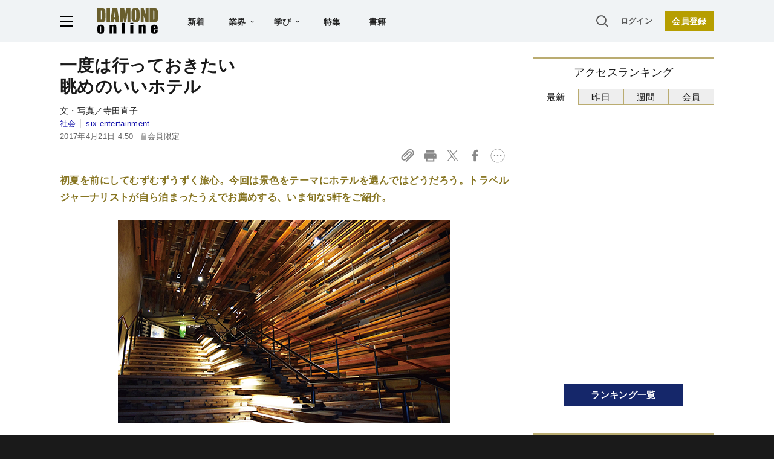

--- FILE ---
content_type: text/html; charset=utf-8
request_url: https://www.google.com/recaptcha/api2/aframe
body_size: 266
content:
<!DOCTYPE HTML><html><head><meta http-equiv="content-type" content="text/html; charset=UTF-8"></head><body><script nonce="AQpyoCj0GmFNn2J8a1Q6Iw">/** Anti-fraud and anti-abuse applications only. See google.com/recaptcha */ try{var clients={'sodar':'https://pagead2.googlesyndication.com/pagead/sodar?'};window.addEventListener("message",function(a){try{if(a.source===window.parent){var b=JSON.parse(a.data);var c=clients[b['id']];if(c){var d=document.createElement('img');d.src=c+b['params']+'&rc='+(localStorage.getItem("rc::a")?sessionStorage.getItem("rc::b"):"");window.document.body.appendChild(d);sessionStorage.setItem("rc::e",parseInt(sessionStorage.getItem("rc::e")||0)+1);localStorage.setItem("rc::h",'1768586937777');}}}catch(b){}});window.parent.postMessage("_grecaptcha_ready", "*");}catch(b){}</script></body></html>

--- FILE ---
content_type: text/html; charset=utf-8
request_url: https://diamond.jp/list/static/load_content/ranking?data=sub-hourly5
body_size: 327
content:
<div class="list-box ranking">
  <a id="ranking-hourly-1" href="/articles/-/381628">
    <div class="item-text">
      <div class="item-title">税務署が絶対許さない「タンス預金」のNG行動とは？</div>
      <div class="sub author">橘慶太</div>
    </div>
  </a>
  <a id="ranking-hourly-2" href="/articles/-/381632">
    <div class="item-text">
      <div class="item-title">【一発アウト】住民票をコピーしないで！ 身近な人が亡くなったときのルール</div>
      <div class="sub author">橘慶太</div>
    </div>
  </a>
  <a id="ranking-hourly-3" href="/articles/-/381577">
    <div class="item-text">
      <div class="item-title">アナログなのに品切れ続出…「泥棒が近寄らない家」には必ずある！防犯グッズの選び方【プロが教える】〈注目記事〉</div>
      <div class="sub author">杉山正博</div>
    </div>
  </a>
  <a id="ranking-hourly-4" href="/articles/-/381660">
    <div class="item-text">
      <div class="item-title">残念ですが「国産レアアース」は切り札になりません…日本が脱中国を実現できない“身も蓋もない理由”</div>
      <div class="sub author">鈴木貴博</div>
    </div>
  </a>
  <a id="ranking-hourly-5" href="/articles/-/381044">
    <div class="item-text">
      <div class="item-title">「謝罪・感謝」がなくて朝ドラ批判されがちだったけど…『ばけばけ』の麗しいやり取りにキュン〈ばけばけ第75回〉</div>
      <div class="sub author">木俣 冬</div>
    </div>
  </a>
</div>


--- FILE ---
content_type: text/javascript;charset=utf-8
request_url: https://id.cxense.com/public/user/id?json=%7B%22identities%22%3A%5B%7B%22type%22%3A%22ckp%22%2C%22id%22%3A%22mkh6zwsigzs2s81d%22%7D%2C%7B%22type%22%3A%22lst%22%2C%22id%22%3A%223gdcshqmtwus32ya64chxyd44n%22%7D%2C%7B%22type%22%3A%22cst%22%2C%22id%22%3A%223gdcshqmtwus32ya64chxyd44n%22%7D%5D%7D&callback=cXJsonpCB4
body_size: 204
content:
/**/
cXJsonpCB4({"httpStatus":200,"response":{"userId":"cx:lfxrlgdz4l0w5l0jsnduixpa:2977204p7odgu","newUser":false}})

--- FILE ---
content_type: text/javascript;charset=utf-8
request_url: https://api.cxense.com/public/widget/data?json=%7B%22context%22%3A%7B%22referrer%22%3A%22%22%2C%22categories%22%3A%7B%22testgroup%22%3A%2275%22%7D%2C%22parameters%22%3A%5B%7B%22key%22%3A%22userState%22%2C%22value%22%3A%22anon%22%7D%2C%7B%22key%22%3A%22MEMBERSHIP_TYPE%22%2C%22value%22%3A%22NONE%22%7D%2C%7B%22key%22%3A%22IS_LASTPAGE%22%2C%22value%22%3A%22false%22%7D%2C%7B%22key%22%3A%22testgroup%22%2C%22value%22%3A%2275%22%7D%5D%2C%22autoRefresh%22%3Afalse%2C%22url%22%3A%22https%3A%2F%2Fdiamond.jp%2Farticles%2F-%2F125321%22%2C%22browserTimezone%22%3A%220%22%7D%2C%22widgetId%22%3A%2227442caf9f8af7136a57b1de8543856dcf424228%22%2C%22user%22%3A%7B%22ids%22%3A%7B%22usi%22%3A%22mkh6zwsigzs2s81d%22%7D%7D%2C%22prnd%22%3A%22mkh6zwsi20pvh9f1%22%7D&media=javascript&sid=null&widgetId=27442caf9f8af7136a57b1de8543856dcf424228&resizeToContentSize=true&useSecureUrls=true&usi=mkh6zwsigzs2s81d&rnd=887742853&prnd=mkh6zwsi20pvh9f1&tzo=0&callback=cXJsonpCB3
body_size: 6971
content:
/**/
cXJsonpCB3({"httpStatus":200,"response":{"items":[{"recs-articleid":"381628","author":"橘慶太","dominantthumbnail":"https://content-thumbnail.cxpublic.com/content/dominantthumbnail/c9d68f95324f036bd03925abb6bbf28964f36b9b.jpg?6969a79c","campaign":"1","testId":"7","id":"c9d68f95324f036bd03925abb6bbf28964f36b9b","dia-tieup":"false","collection":"記事過去3年","placement":"6","title":"税務署が絶対許さない「タンス預金」のNG行動とは?","click_url":"https://api.cxense.com/public/widget/click/[base64]","url":"https://diamond.jp/articles/-/381628"},{"recs-articleid":"381632","author":"橘慶太","dominantthumbnail":"https://content-thumbnail.cxpublic.com/content/dominantthumbnail/f437bd0afc9d213fbb08c654cdca02f297e85913.jpg?69696f88","campaign":"1","testId":"7","id":"f437bd0afc9d213fbb08c654cdca02f297e85913","dia-tieup":"false","collection":"記事過去3年","placement":"6","title":"【一発アウト】住民票をコピーしないで! 身近な人が亡くなったときのルール","click_url":"https://api.cxense.com/public/widget/click/[base64]","url":"https://diamond.jp/articles/-/381632"},{"recs-articleid":"381660","author":"鈴木貴博","dominantthumbnail":"https://content-thumbnail.cxpublic.com/content/dominantthumbnail/e27cc07cb6b31658e4c25c86eb741fec8289d906.jpg?6969821b","campaign":"1","testId":"7","id":"e27cc07cb6b31658e4c25c86eb741fec8289d906","dia-tieup":"false","collection":"記事過去3年","placement":"6","title":"残念ですが「国産レアアース」は切り札になりません...日本が脱中国を実現できない“身も蓋もない理由”","click_url":"https://api.cxense.com/public/widget/click/[base64]","url":"https://diamond.jp/articles/-/381660"},{"recs-articleid":"381577","author":"杉山正博","dominantthumbnail":"https://content-thumbnail.cxpublic.com/content/dominantthumbnail/71408caab96f7b4ab0697400e0aa6e8552aebf6c.jpg?696815db","campaign":"1","testId":"7","id":"71408caab96f7b4ab0697400e0aa6e8552aebf6c","dia-tieup":"false","collection":"記事過去3年","placement":"6","title":"アナログなのに品切れ続出...「泥棒が近寄らない家」には必ずある!防犯グッズの選び方【プロが教える】〈注目記事〉","click_url":"https://api.cxense.com/public/widget/click/[base64]","url":"https://diamond.jp/articles/-/381577"},{"recs-articleid":"380619","publishtime":"2026-01-15T07:42:07.000Z","dominantthumbnail":"https://content-thumbnail.cxpublic.com/content/dominantthumbnail/29153d4e243ecee0b678ddde5efea6c7020044ea.jpg?6969b9f5","campaign":"undefined","testId":"7","id":"29153d4e243ecee0b678ddde5efea6c7020044ea","dia-tieup":"true","placement":"6","collection":"タイアップ記事過去14日","title":"中小企業が「女性活躍の推進」に取り組むべき理由。社会課題から経営戦略へ、現場が育む “風土づくり”","click_url":"https://api.cxense.com/public/widget/click/[base64]","url":"https://diamond.jp/articles/-/380619"},{"recs-articleid":"381044","author":"木俣 冬","dominantthumbnail":"https://content-thumbnail.cxpublic.com/content/dominantthumbnail/56e2ce8af3339b906b76953390740c68a617159f.jpg?6969b811","campaign":"1","testId":"7","id":"56e2ce8af3339b906b76953390740c68a617159f","dia-tieup":"false","collection":"記事過去3年","placement":"6","title":"「謝罪・感謝」がなくて朝ドラ批判されがちだったけど...『ばけばけ』の麗しいやり取りにキュン〈ばけばけ第75回〉","click_url":"https://api.cxense.com/public/widget/click/[base64]","url":"https://diamond.jp/articles/-/381044"},{"recs-articleid":"381543","author":"梅子の年金トーク!","dominantthumbnail":"https://content-thumbnail.cxpublic.com/content/dominantthumbnail/1bc5b01fc4cd554b618b3bddcf995940bdcac4a1.jpg?6969574c","campaign":"1","testId":"7","id":"1bc5b01fc4cd554b618b3bddcf995940bdcac4a1","dia-tieup":"false","collection":"記事過去3年","placement":"6","title":"54歳で自衛隊を定年退職した61歳男性、「気が狂いそう」な皿洗いを続けるしかない事情が理不尽すぎた〈再配信〉","click_url":"https://api.cxense.com/public/widget/click/[base64]","url":"https://diamond.jp/articles/-/381543"},{"recs-articleid":"378710","publishtime":"2026-01-13T09:39:45.000Z","dominantthumbnail":"https://content-thumbnail.cxpublic.com/content/dominantthumbnail/522fa114245d6fabc363d177a022e4c2b43c49c8.jpg?6969ba83","campaign":"undefined","testId":"7","id":"522fa114245d6fabc363d177a022e4c2b43c49c8","dia-tieup":"true","placement":"6","collection":"タイアップ記事過去14日","title":"【事業成長の鍵】経営者・フリーランスに最適なビジネスの「攻め」と「守り」を両立する「プラチナ」の選択","click_url":"https://api.cxense.com/public/widget/click/[base64]","url":"https://diamond.jp/articles/-/378710"}],"template":"<!--%\nvar items = data.response.items;\nfor (var i = 0; i < items.length; i++) {\n\tvar item = items[i];\n\tvar itemImage = item.dominantthumbnail || '';\n\tvar subtext = item.author || '';\n\tvar prid = '';\n\tif (item['dia-tieup'] === 'true') {\n\t\tsubtext = 'PR';\n\t\tprid = 'cx-recommend-pr' + i;\n\t} else {\n\t\tprid = 'cx-recommend-' + i;\n\t}\n%-->\n<a id=\"{{prid}}\" class=\"g-click-ad\" href=\"{{item.url}}\">\n\t<div class=\"item-text\">\n\t\t<div class=\"item-title\">{{item.title}}</div>\n\t\t<div class=\"sub\">{{subtext}}</div>\n\t</div>\n\t<div class=\"img-wrap\"><img width=\"120\" height=\"63\" src=\"{{itemImage}}\" alt=\"{{item.title}}\" loading=\"lazy\"></div>\n</a>\n<!--%\n}\n%-->\n","style":"","prnd":"mkh6zwsi20pvh9f1"}})

--- FILE ---
content_type: text/javascript;charset=utf-8
request_url: https://p1cluster.cxense.com/p1.js
body_size: 100
content:
cX.library.onP1('3gdcshqmtwus32ya64chxyd44n');


--- FILE ---
content_type: application/javascript
request_url: https://api.ipify.org/?format=jsonp&callback=getIP
body_size: -48
content:
getIP({"ip":"3.134.101.122"});

--- FILE ---
content_type: text/javascript
request_url: https://rumcdn.geoedge.be/7be43ed0-1399-41ac-8312-d295ab48dced/grumi.js
body_size: 60636
content:
var grumiInstance = window.grumiInstance || { q: [] };
(function createInstance (window, document, options = { shouldPostponeSample: false }) {
	!function r(i,o,a){function s(n,e){if(!o[n]){if(!i[n]){var t="function"==typeof require&&require;if(!e&&t)return t(n,!0);if(c)return c(n,!0);throw new Error("Cannot find module '"+n+"'")}e=o[n]={exports:{}};i[n][0].call(e.exports,function(e){var t=i[n][1][e];return s(t||e)},e,e.exports,r,i,o,a)}return o[n].exports}for(var c="function"==typeof require&&require,e=0;e<a.length;e++)s(a[e]);return s}({1:[function(e,t,n){var r=e("./config.js"),i=e("./utils.js");t.exports={didAmazonWin:function(e){var t=e.meta&&e.meta.adv,n=e.preWinningAmazonBid;return n&&(t=t,!i.isEmptyObj(r.amazonAdvIds)&&r.amazonAdvIds[t]||(t=e.tag,e=n.amzniid,t.includes("apstag.renderImp(")&&t.includes(e)))},setAmazonParametersToSession:function(e){var t=e.preWinningAmazonBid;e.pbAdId=void 0,e.hbCid=t.crid||"N/A",e.pbBidder=t.amznp,e.hbCpm=t.amznbid,e.hbVendor="A9",e.hbTag=!0}}},{"./config.js":5,"./utils.js":24}],2:[function(e,t,n){var l=e("./session"),r=e("./urlParser.js"),f=e("./utils.js"),i=e("./domUtils.js").isIframe,m=e("./htmlParser.js"),g=e("./blackList").match,h=e("./ajax.js").sendEvent,o=".amazon-adsystem.com",a="/dtb/admi",s="googleads.g.doubleclick.net",e="/pagead/",c=["/pagead/adfetch",e+"ads"],d=/<iframe[^>]*src=['"]https*:\/\/ads.\w+.criteo.com\/delivery\/r\/.+<\/iframe>/g,u={};var p={adsense:{type:"jsonp",callbackName:"a"+ +new Date,getJsUrl:function(e,t){return e.replace("output=html","output=json_html")+"&callback="+t},getHtml:function(e){e=e[f.keys(e)[0]];return e&&e._html_},shouldRender:function(e){var e=e[f.keys(e)[0]],t=e&&e._html_,n=e&&e._snippet_,e=e&&e._empty_;return n&&t||e&&t}},amazon:{type:"jsonp",callbackName:"apstag.renderImp",getJsUrl:function(e){return e.replace("/admi?","/admj?").replace("&ep=%7B%22ce%22%3A%221%22%7D","")},getHtml:function(e){return e.html},shouldRender:function(e){return e.html}},criteo:{type:"js",getJsHtml:function(e){var t,n=e.match(d);return n&&(t=(t=n[0].replace(/iframe/g,"script")).replace(/afr.php|display.aspx/g,"ajs.php")),e.replace(d,t)},shouldRender:function(e){return"loading"===e.readyState}}};function y(e){var t,n=e.url,e=e.html;return n&&((n=r.parse(n)).hostname===s&&-1<c.indexOf(n.pathname)&&(t="adsense"),-1<n.hostname.indexOf(o))&&-1<n.pathname.indexOf(a)&&(t="amazon"),(t=e&&e.match(d)?"criteo":t)||!1}function v(r,i,o,a){e=i,t=o;var e,t,n,s=function(){e.src=t,h({type:"adfetch-error",meta:JSON.stringify(l.meta)})},c=window,d=r.callbackName,u=function(e){var t,n=r.getHtml(e),e=(l.bustedUrl=o,l.bustedTag=n,r.shouldRender(e));t=n,(t=m.parse(t))&&t.querySelectorAll&&(t=f.map(t.querySelectorAll("[src], [href]"),function(e){return e.src||e.href}),f.find(t,function(e){return g(e).match}))&&h({type:"adfetch",meta:JSON.stringify(l.meta)}),!a(n)&&e?(t=n,"srcdoc"in(e=i)?e.srcdoc=t:((e=e.contentWindow.document).open(),e.write(t),e.close())):s()};for(d=d.split("."),n=0;n<d.length-1;n++)c[d[n]]={},c=c[d[n]];c[d[n]]=u;var u=r.getJsUrl(o,r.callbackName),p=document.createElement("script");p.src=u,p.onerror=s,p.onload=function(){h({type:"adfetch-loaded",meta:JSON.stringify(l.meta)})},document.scripts[0].parentNode.insertBefore(p,null)}t.exports={shouldBust:function(e){var t,n=e.iframe,r=e.url,e=e.html,r=(r&&n&&(t=i(n)&&!u[n.id]&&y({url:r}),u[n.id]=!0),y({html:e}));return t||r},bust:function(e){var t=e.iframe,n=e.url,r=e.html,i=e.doc,o=e.inspectHtml;return"jsonp"===(e=p[y(e)]).type?v(e,t,n,o):"js"===e.type?(t=i,n=r,i=(o=e).getJsHtml(n),l.bustedTag=n,!!o.shouldRender(t)&&(t.write(i),!0)):void 0},checkAndBustFriendlyAmazonFrame:function(e,t){(e=e.defaultView&&e.defaultView.frameElement&&e.defaultView.frameElement.id)&&e.startsWith("apstag")&&(l.bustedTag=t)}}},{"./ajax.js":3,"./blackList":4,"./domUtils.js":8,"./htmlParser.js":13,"./session":21,"./urlParser.js":23,"./utils.js":24}],3:[function(e,t,n){var i=e("./utils.js"),o=e("./config.js"),r=e("./session.js"),a=e("./domUtils.js"),s=e("./jsUtils.js"),c=e("./methodCombinators.js").before,d=e("./tagSelector.js").getTag,u=e("./constants.js"),e=e("./natives.js"),p=e.fetch,l=e.XMLHttpRequest,f=e.Request,m=e.TextEncoder,g=e.postMessage,h=[];function y(e,t){e(t)}function v(t=null){i.forEach(h,function(e){y(e,t)}),h.push=y}function b(e){return e.key=r.key,e.imp=e.imp||r.imp,e.c_ver=o.c_ver,e.w_ver=r.wver,e.w_type=r.wtype,e.b_ver=o.b_ver,e.ver=o.ver,e.loc=location.href,e.ref=document.referrer,e.sp=r.sp||"dfp",e.cust_imp=r.cust_imp,e.cust1=r.meta.cust1,e.cust2=r.meta.cust2,e.cust3=r.meta.cust3,e.caid=r.meta.caid,e.scriptId=r.scriptId,e.crossOrigin=!a.isSameOriginWin(top),e.debug=r.debug,"dfp"===r.sp&&(e.qid=r.meta.qid),e.cdn=o.cdn||void 0,o.accountType!==u.NET&&(e.cid=r.meta&&r.meta.cr||123456,e.li=r.meta.li,e.ord=r.meta.ord,e.ygIds=r.meta.ygIds),e.at=o.accountType.charAt(0),r.hbTag&&(e.hbTag=!0,e.hbVendor=r.hbVendor,e.hbCid=r.hbCid,e.hbAdId=r.pbAdId,e.hbBidder=r.pbBidder,e.hbCpm=r.hbCpm,e.hbCurrency=r.hbCurrency),"boolean"==typeof r.meta.isAfc&&(e.isAfc=r.meta.isAfc,e.isAmp=r.meta.isAmp),r.meta.hasOwnProperty("isEBDA")&&"%"!==r.meta.isEBDA.charAt(0)&&(e.isEBDA=r.meta.isEBDA),r.pimp&&"%_pimp%"!==r.pimp&&(e.pimp=r.pimp),void 0!==r.pl&&(e.preloaded=r.pl),e.site=r.site||a.getTopHostname(),e.site&&-1<e.site.indexOf("safeframe.googlesyndication.com")&&(e.site="safeframe.googlesyndication.com"),e.isc=r.isc,r.adt&&(e.adt=r.adt),r.isCXM&&(e.isCXM=!0),e.ts=+new Date,e.bdTs=o.bdTs,e}function w(t,n){var r=[],e=i.keys(t);return void 0===n&&(n={},i.forEach(e,function(e){void 0!==t[e]&&void 0===n[e]&&r.push(e+"="+encodeURIComponent(t[e]))})),r.join("&")}function j(e){e=i.removeCaspr(e),e=r.doubleWrapperInfo.isDoubleWrapper?i.removeWrapperXMP(e):e;return e=4e5<e.length?e.slice(0,4e5):e}function E(t){return function(){var e=arguments[0];return e.html&&(e.html=j(e.html)),e.tag&&(e.tag=j(e.tag)),t.apply(this,arguments)}}e=c(function(e){var t;e.hasOwnProperty("byRate")&&!e.byRate||(t=a.getAllUrlsFromAllWindows(),"sample"!==e.r&&"sample"!==e.bdmn&&t.push(e.r),e[r.isPAPI&&"imaj"!==r.sp?"vast_content":"tag"]=d(),e.urls=JSON.stringify(t),e.hc=r.hc,e.vastUrls=JSON.stringify(r.vastUrls),delete e.byRate)}),c=c(function(e){e.meta=JSON.stringify(r.meta),e.client_size=r.client_size});function O(e,t){var n=new l;n.open("POST",e),n.setRequestHeader("Content-type","application/x-www-form-urlencoded"),n.send(w(t))}function T(t,e){return o=e,new Promise(function(t,e){var n=(new m).encode(w(o)),r=new CompressionStream("gzip"),i=r.writable.getWriter();i.write(n),i.close(),new Response(r.readable).arrayBuffer().then(function(e){t(e)}).catch(e)}).then(function(e){e=new f(t,{method:"POST",body:e,mode:"no-cors",headers:{"Content-type":"application/x-www-form-urlencoded","Accept-Language":"gzip"}});p(e)});var o}function k(e,t){p&&window.CompressionStream?T(e,t).catch(function(){O(e,t)}):O(e,t)}function x(e,t){r.hasFrameApi&&!r.frameApi?g.call(r.targetWindow,{key:r.key,request:{url:e,data:t}},"*"):k(e,t)}r.frameApi&&r.targetWindow.addEventListener("message",function(e){var t=e.data;t.key===r.key&&t.request&&(k((t=t.request).url,t.data),e.stopImmediatePropagation())});var A={};function S(r){return function(n){h.push(function(e){if(e&&e(n),n=b(n),-1!==r.indexOf(o.reportEndpoint,r.length-o.reportEndpoint.length)){var t=r+w(n,{r:!0,html:!0,ts:!0});if(!0===A[t]&&!(n.rbu||n.is||3===n.rdType||n.et))return}A[t]=!0,x(r,n)})}}var _,I="http"===window.location.protocol.substr(0,4)?window.location.protocol:"https:";t.exports={sendInit:s.once(c(S(I+o.apiUrl+o.initEndpoint))),sendReport:e(E(S(I+o.apiUrl+o.reportEndpoint))),sendError:S(I+o.apiUrl+o.errEndpoint),sendDebug:S(I+o.apiUrl+o.dbgEndpoint),sendStats:S(I+o.apiUrl+(o.statsEndpoint||"stats")),sendEvent:(_=S(I+o.apiUrl+o.evEndpoint),function(e,t){var n=o.rates||{default:.004},t=t||n[e.type]||n.default;Math.random()<=t&&_(e)}),buildRbuReport:e(E(b)),sendRbuReport:x,processQueue:v,processQueueAndResetState:function(){h.push!==y&&v(),h=[]}}},{"./config.js":5,"./constants.js":6,"./domUtils.js":8,"./jsUtils.js":14,"./methodCombinators.js":16,"./natives.js":17,"./session.js":21,"./tagSelector.js":22,"./utils.js":24}],4:[function(e,t,n){var d=e("./utils.js"),r=e("./config.js"),u=e("./urlParser.js"),i=r.domains,o=r.clkDomains,e=r.bidders,a=r.patterns.wildcards;var s,p={match:!1};function l(e,t,n){return{match:!0,bdmn:e,ver:t,bcid:n}}function f(e){return e.split("").reverse().join("")}function m(n,e){var t,r;return-1<e.indexOf("*")?(t=e.split("*"),r=-1,d.every(t,function(e){var e=n.indexOf(e,r+1),t=r<e;return r=e,t})):-1<n.indexOf(e)}function g(e,t,n){return d.find(e,t)||d.find(e,n)}function h(e){return e&&"1"===e.charAt(0)}function c(c){return function(e){var n,r,i,e=u.parse(e),t=e&&e.hostname,o=e&&[e.pathname,e.search,e.hash].join("");if(t){t=[t].concat((e=(e=t).split("."),d.fluent(e).map(function(e,t,n){return n.shift(),n.join(".")}).val())),e=d.map(t,f),t=d.filter(e,function(e){return void 0!==c[e]});if(t&&t.length){if(e=d.find(t,function(e){return"string"==typeof c[e]}))return l(f(e),c[e]);var a=d.filter(t,function(e){return"object"==typeof c[e]}),s=d.map(a,function(e){return c[e]}),e=d.find(s,function(t,e){return r=g(d.keys(t),function(e){return m(o,e)&&h(t[e])},function(e){return m(o,e)}),n=f(a[e]),""===r&&(e=s[e],i=l(n,e[r])),r});if(e)return l(n,e[r],r);if(i)return i}}return p}}function y(e){e=e.substring(2).split("$");return d.map(e,function(e){return e.split(":")[0]})}t.exports={match:function(e,t){var n=c(i);return t&&"IFRAME"===t.toUpperCase()&&(t=c(o)(e)).match?(t.rdType=2,t):n(e)},matchHB:(s=c(e),function(e){var e=e.split(":"),t=e[0],e=e[1],e="https://"+f(t+".com")+"/"+e,e=s(e);return e.match&&(e.bdmn=t),e}),matchAgainst:c,matchPattern:function(t){var e=g(d.keys(a),function(e){return m(t,e)&&h(a[e])},function(e){return m(t,e)});return e?l("pattern",a[e],e):p},isBlocking:h,getTriggerTypes:y,removeTriggerType:function(e,t){var n,r=(i=y(e.ver)).includes(t),i=1<i.length;return r?i?(e.ver=(n=t,(r=e.ver).length<2||"0"!==r[0]&&"1"!==r[0]||"#"!==r[1]||(i=r.substring(0,2),1===(t=r.substring(2).split("$")).length)?r:0===(r=t.filter(function(e){var t=e.indexOf(":");return-1===t||e.substring(0,t)!==n})).length?i.slice(0,-1):i+r.join("$")),e):p:e}}},{"./config.js":5,"./urlParser.js":23,"./utils.js":24}],5:[function(e,t,n){t.exports={"ver":"0.1","b_ver":"0.5.475","blocking":true,"rbu":0,"silentRbu":0,"signableHosts":[],"onRbu":1,"samplePercent":0,"debug":true,"accountType":"publisher","impSampleRate":0.007,"statRate":0.05,"apiUrl":"//gw.geoedge.be/api/","initEndpoint":"init","reportEndpoint":"report","statsEndpoint":"stats","errEndpoint":"error","dbgEndpoint":"debug","evEndpoint":"event","filteredAdvertisersEndpoint":"v1/config/filtered-advertisers","rdrBlock":true,"ipUrl":"//rumcdn.geoedge.be/grumi-ip.js","altTags":[],"hostFilter":[],"maxHtmlSize":0.4,"reporting":true,"advs":{},"creativeWhitelist":{},"heavyAd":false,"cdn":"cloudfront-canary","domains":{"moc.neglaic.sj":"1#1:64353","ofni.htaprider.2ue-og":"1#1:64353","zyx.563ebhfewa":"1#1:64353","moc.gnifrus-tsaf.psd":"1#1:64353","oi.citamdib.502sda":"1#1:64353","ten.moderoberomon":"1#1:64353","moc.xmznel.2s":"1#1:64353","moc.btrosdaeuh.4v-tsaesu-btr":"1#1:64353","moc.gnifrus-tsaf":"1#1:64353","moc.dbdeeni.sj":"1#1:64353","ofni.htaprider.5su-og":"1#1:64353","ten.tnorfduolc.a7ftfuq9zux42d":"1#1:64353","ofni.og7etadpu":"1#1:64353","enilno.kcartgma.kcart":"1#1:64353","dlrow.86680-etilx1":"1#1:64353","ten.tnorfduolc.g4pvzepdaeq1d":"1#1:64353","ofni.htaprider.8su-og":"1#1:64353","moc.300ygolonhcet-gnivres.krt":"1#1:64353","moc.erotsyalpmlap.2ndc":"1#1:64353","moc.golbesuufaidem":"1#1:64353","ten.swodniw.eroc.bew.91z.1yydpidham":"1#1:64353","ppa.naecolatigidno.fe97s-2-ppa-nihcru":"1#1:64353","ecaps.hsuppop":"1#1:64353","tser.ahthpfiryp":"1#1:64353","tser.vvicsirusu":"1#1:64353","moc.ppaukoreh.d3ddc3aea618-oidutsmoolbaes":"1#1:64353","etisbew.bohoj":"1#1:64353","moc.lartnecsdnertefiltrams":"1#1:64353","moc.tsegidsdnertefiltrams":"1#1:64353","moc.sadartneaidepxesoleuv.www":"1#1:64353","ten.swodniw.eroc.bolb.91xevilduolcisoi621051":"1#1:64353","orp.tolesruc":"1#1:64353","moc.yenruofrebmulp":"1#1:64353","ofni.ylkiut":"1#1:64353","sw.oacacude.muhtaxe":"1#1:64353","tser.nruojrabba":"1#1:64353","moc.tekcba":"1#1:64353","tser.ilaudimsid":"1#1:64353","enilno.ygrenys-evitaerc.pmc":"1#1:64353","gro.ytilirivlwohnori":"1#1:64353","enilno.enidyliad":"1#1:64353","enilno.ogipaj":"1#1:64353","enilno.arulozolevufekofofov":"1#1:64353","retnec.aborprenet":"1#1:64353","orp.gnitniopku":"1#1:64353","moc.balsdnertefiltrams":"1#1:64353","moc.noziroh-nailleriv":"1#1:64353","moc.liart-ledniuq":"1#1:64353","moc.3eldren":"1#1:64353","moc.noissif-cirtcele":"1#1:64353","moc.lacsif-tfiws":"1#1:64353","ofni.buhiatxen":"1#1:64353","ten.swodniw.eroc.bolb.sbdhbvfhsdhfndsa":"1#1:64353","enilno.goosregla":"1#1:64353","ten.swodniw.eroc.bew.31z.erotsmoolsydal":"1#1:64353","ppa.yfilten.f1332706-23933161106202-taigalp-eralfduolc":"1#1:64353","ppa.yfilten.9986a4a2-32643161106202-taigalp-eralfduolc":"1#1:64353","moc.oidraugelibomtrams.www":"1#1:64353","moc.42tsurt-naidraug":"1#1:64353","moc.6azortsa":"1#1:64353","ecaps.reoflivv.krt":"1#1:64353","gro.rfforftprc":"1#1:64353","tser.mocnulibah":"1#1:64353","orp.ttorfpomoh":"1#1:64353","orp.nopotbommi":"1#1:64353","moc.mnhecnki":"1#1:64353","zyx.42oimdem":"1#1:64353","tser.iuqnianges":"1#1:64353","orp.idabsmilas":"1#1:64353","enilno.htaphtlaehtaerg":"1#1:64353","urug.ailartneqlev":"1#1:64353","aidem.aihcstuah":"1#1:64353","moc.hsats-latsyrc":"1#1:64353","cc.zdnertefiltrams":"1#1:64353","pohs.odtniv":"1#1:64353","uoyc.61swenyraunaj":"1#1:64353","ppa.yfilten.c34a380f-02500161106202-taigalp-eralfduolc":"1#1:64353","ppa.yfilten.3812e593-80559061106202-taigalp-eralfduolc":"1#1:64353","ppa.yfilten.c80d209b-71830161106202-taigalp-eralfduolc":"1#1:64353","evil.kuserucessecivrescp":"1#1:64353","evil.sdraugbewwenerogcp":"1#1:64353","moc.lliuqohceaidem.apl":"1#1:64353","etis.osgcabaom.www":"1#1:64353","pot.ssjpej":"1#1:64353","moc.cctxhm":"1#1:64353","teb.yalponaf":"1#1:64353","moc.ppaukoreh.9337cef137eb-sdnocesrofyrgnuh":"1#1:64353","tser.rupirivrec":"1#1:64353","moc.anyrfalc":"1#1:64353","pot.steepo":"1#1:64353","moc.iaedarthsitirb":"1#1:64353","retnec.essideslaf":"1#1:64353","retnec.gacnieuqoc":"1#1:64353","ten.rftentsys":"1#1:64353","moc.tsrub-rotcev":"1#1:64353","moc.evilsdnertefiltrams":"1#1:64353","moc.hsur-thgiliwt":"1#1:64353","moc.lian-dlob":"1#1:64353","moc.dnem-orea":"1#1:64353","moc.radarsdnertefiltrams":"1#1:64353","ppa.yfilten.56044d-diurd-gnilrad--ce31ee6db0a67f8aa8fe8696":"1#1:64353","etis.aruaevird":"1#1:64353","ten.swodniw.eroc.bew.31z.kbjib89bjkbib89b89bibhi":"1#1:64353","ten.swodniw.eroc.bew.31z.yradnoces-5110513033e3033e3033e":"1#1:64353","ten.swodniw.eroc.bew.02z.dimeiipau":"1#1:64353","moc.enoz-topsbuh-weiver":"1#1:64353","moc.edompmujlcitra":"1#1:64353","ppa.yfilten.26d61de1-11352161106202-taigalp-eralfduolc":"1#1:64353","ppa.yfilten.2d96c980-43544161106202-taigalp-eralfduolc":"1#1:64353","ten.swodniw.eroc.bew.31z.2110613033e3033e3033e":"1#1:64353","su.regdelthgisni":"1#1:64353","ten.swodniw.eroc.bew.31z.11ohce3033e10413033e":"1#1:64353","pot.z1ejqp4x":"1#1:64353","kcilc.tfosobyc":"1#1:64353","moc.lawardhtiw-latipac":"1#1:64353","ten.swodniw.eroc.bew.22z.2owtuewb":"1#1:64353","tser.ipparebmal":"1#1:64353","orp.ssorpputiv":"1#1:64353","moc.onalim-airettellep":"1#1:64353","erots.pohsraey3yppah":"1#1:64353","etis.krapsevird":"1#1:64353","retnec.qeletevsid":"1#1:64353","pohs.iabru":"1#1:64353","moc.atsivsdnertefiltrams":"1#1:64353","ppa.yfilten.875eacd1-61627151106202-taigalp-eralfduolc":"1#1:64353","ten.swodniw.eroc.bew.31z.7110513033e3033e3033e":"1#1:64353","moc.dioees":"1#1:64353","ppa.naecolatigidno.dh5yl-ppa-retsbol":"1#1:64353","uci.evirdefil":"1#1:64353","ppa.naecolatigidno.3izum-2-ppa-surlaw":"1#1:64353","oi.citamdib.201sda":"1#1:64353","oi.citamdib.611sda":"1#1:64353","moc.321eunevahcnif":"1#1:64353","moc.wonhtlaehrettebeht":"1#1:64353","moc.isakebmuinumula":"1#1:64353","moc.dnmbs.ue.bi":"1#1:64353","moc.ur.kculagem":"1#1:64353","em.yapt.pukool":"1#1:64353","zyx.c0i":"1#1:64353","ten.dferuza.10z.2eybzhxerhgbjgca-rle":"1#1:64353","moc.reverofyllatigidlla":"1#1:64353","zyx.5xi":"1#1:64353","su.mroftalpda.ffrt":"1#1:64353","moc.zkbsda":"1#1:64353","moc.tceffedaibom":"1#1:64353","pot.buhrider":"1#1:64353","moc.ecarsussap.957965-tsetal":"1#1:64353","moc.ufekuin.sj":"1#1:64353","moc.allevardyh.sj":"1#1:64353","zyx.latipac-dnedivid":"1#1:64353","moc.owtporpa":"1#1:64353","moc.anredomeduaslatrop":"1#1:64353","ppa.yfilten.43ccdd60-11758051106202-taigalp-eralfduolc":"1#1:64353","ppa.yfilten.7ef99121-31758051106202-taigalp-eralfduolc":"1#1:64353","ppa.yfilten.1f87c1e9-21958051106202-taigalp-eralfduolc":"1#1:64353","etis.iakotetatse":"1#1:64353","ppa.naecolatigidno.x7nkk-ppa-hsifnoil":"1#1:64353","orp.patedur":"1#1:64353","duolc.sdnertefiltrams":"1#1:64353","moc.osulbellal":"1#1:64353","moc.kraps-gnizzif":"1#1:64353","moc.satamldniw":"1#1:64353","ten.swodniw.eroc.bew.31z.yradnoces-6110513033e3033e3033e":"1#1:64353","ppa.naecolatigidno.k7945-ppa-hsifnoil":"1#1:64353","ppa.naecolatigidno.ezxno-ppa-hsifnoil":"1#1:64353","ten.swodniw.eroc.bew.31z.11ohce3033e10513033e":"1#1:64353","moc.smoordaeraidem":"1#1:64353","moc.slaedrehcuovtnatsni":"1#1:64353","sotua.ecnahc-mialc-noipmahc-niwgib.www":"1#1:64353","ten.swodniw.eroc.bew.31z.8q1x7p5n":"1#1:64353","moc.ppaukoreh.e9a8b1795243-apopsoi":"1#1:64353","zyx.yobelidocorc":"1#1:64353","moc.enozelcitraemirp.apl":"1#1:64353","tser.romemiseid":"1#1:64353","tser.edopsrecni":"1#1:64353","tser.tnetsretni":"1#1:64353","orp.rgoegdicni":"1#1:64353","tser.affumteper":"1#1:64353","tser.euqcammair":"1#1:64353","tser.taercvodir":"1#1:64353","orp.girpsnarts":"1#1:64353","ppa.yfilten.01598080-84019051106202-taigalp-eralfduolc":"1#1:64353","enilno.srsaecelttil-esreedro":"1#1:64353","ppa.naecolatigidno.zpyn7-ppa-retsbol":"1#1:64353","orp.arotnelirb":"1#1:64353","sbs.reaezolivam":"1#1:64353","gro.reggolbi.potneuq":"1#1:64353","ppa.yfilten.bc4d7fd6-42333161106202-taigalp-eralfduolc":"1#1:64353","ppa.yfilten.f7ae155b-15343161106202-taigalp-eralfduolc":"1#1:64353","moc.ppaukoreh.ce96c70ace4f-09285-evoc-eruces":"1#1:64353","oi.rrebolg.lenap":"1#1:64353","enilno.kcehc-cp-2lor":"1#1:64353","ur.aitrainrav":"1#1:64353","moc.egnailfed":"1#1:64353","moc.6m3x8r":"1#1:64353","moc.063tfarcevitaerc":"1#1:64353","orp.lnwodordyh":"1#1:64353","orp.etopspinam":"1#1:64353","moc.retnecstifenebssenllew.www":"1#1:64353","erots.raewmoolydal":"1#1:64353","aidem.pacirrosid":"1#1:64353","moc.stessa-aidacra":"1#1:64353","moc.ppasdnertefiltrams":"1#1:64353","moc.xennaezalb":"1#1:64353","moc.pzyxhsup":"1#1:64353","pohs.sexobfeeb":"1#1:64353","moc.leehemag":"1#1:64353","ten.swodniw.eroc.bew.31z.yradnoces-0210413033e3033e3033e":"1#1:64353","moc.eripsniciryl":"1#1:64353","moc.elasytuaeblsy.www":"1#1:64353","tser.rbeuqabbag":"1#1:64353","tser.mmelfaztuo":"1#1:64353","tser.eddinirgas":"1#1:64353","tser.viccangacs":"1#1:64353","orp.ioryurydez":"1#1:64353","pohs.yipejnblgdy":"1#1:64353","moc.thgisnisdnertefiltrams":"1#1:64353","moc.snoitidepxe-ynoom":"1#1:64353","moc.langisksirlatigid":"1#1:64353","moc.sotua-rekcilf":"1#1:64353","moc.esrup-latipac":"1#1:64353","zib.ia-mroftalp":"1#1:64353","pohs.enircknahylrub":"1#1:64353","moc.ymehclaward":"1#1:64353","moc.cllwowstif.yreviled":"1#1:64353","zzub.sraeynocer":"1#1:64353","enilno.evawllacer":"1#1:64353","ppa.naecolatigidno.yqhmd-ppa-hsifyllej":"1#1:64353","moc.latrophcetegdirb.0p0cmb37ccbuho0p8k5d":"1#1:64353","orp.pparflizod":"1#1:64353","moc.akicle":"1#1:64353","pohs.ralucojxetrev":"1#1:64353","moc.trofmocmrawdoof":"1#1:64353","etis.evirdetingi":"1#1:64353","etis.acsbasep":"1#1:64353","moc.ppaukoreh.8984785fd240-buhonulev":"1#1:64353","sbs.lesotnavirb":"1#1:64353","moc.nocaebsdnertefiltrams":"1#1:64353","uci.erutnev-hsac":"1#1:64353","moc.enozkolaidem":"1#1:64353","ten.swodniw.eroc.bew.31z.aremiahqhsiaretayirasek":"1#1:64353","moc.orpxifinnit":"1#1:64353","evil.sebiv-kokgnab":"1#1:64353","ni.oc.kcilctobor.gilsac37ccbuh046tk5d":"1#1:64353","ten.swodniw.eroc.bew.31z.sgnihtolc":"1#1:64353","ppa.yfilten.68c79aad-02024161106202-taigalp-eralfduolc":"1#1:64353","knil.ppa.t2xk":"1#1:64353","moc.buhtsitpab":"1#1:64353","ten.tnorfduolc.5w8s2qxrbvwy1d":"1#1:64353","moc.deloac":"1#1:64353","moc.sgtke.ndc":"1#1:64353","moc.kitmaj.sj":"1#1:64353","ofni.htaprider.7su-og":"1#1:64353","moc.aidemlatigidytiliga.tsaesu-btr":"1#1:64353","moc.gatbm.ndc":"1#1:64353","pot.tv2kiwk6":"1#1:64353","ofni.htaprider.3su-og":"1#1:64353","moc.sr1m":"1#1:64353","moc.yivolog.sj":"1#1:64353","zyx.anklds":"1#1:64353","krow.cigamgrebasil.vww":"1#1:64353","moc.nipshctilg":"1#1:64353","ten.swodniw.eroc.bew.31z.2n9t4k6p":"1#1:64353","moc.htilavyrht":"1#1:64353","moc.iuslmesbanbb":"1#1:64353","ppa.naecolatigidno.bq5lu-ppa-esrohaes":"1#1:64353","tser.sarreetana":"1#1:64353","tser.kcalbvella":"1#1:64353","tser.semas-duj-sneef":"1#1:64353","moc.krowtenoirtlav":"1#1:64353","tser.camirmonev":"1#1:64353","moc.ygetarts-htlaew-enipla":"1#1:64353","dlrow.arasoavarb":"1#1:64353","enilno.inomefaliruzuluruz":"1#1:64353","ppa.naecolatigidno.qxl74-ppa-daehremmah":"1#1:64353","moc.asu061-sd":"1#1:64353","moc.joznyrb-s-ihhsovo":"1#1:64353","ten.swodniw.eroc.bew.92z.51sessamaets":"1#1:64353","ten.swodniw.eroc.bew.31z.icniu4x42yeoirciv":"1#1:64353","ten.swodniw.eroc.bew.31z.yradnoces-9110513033e3033e3033e":"1#1:64353","etis.etiusqbb.www":"1#1:64353","ppa.naecolatigidno.nwh6l-ppa-supotco":"1#1:64353","ppa.yfilten.c41bfd1b-51720161106202-taigalp-eralfduolc":"1#1:64353","moc.ppaukoreh.883c4ab82512-qpopsoi":"1#1:64353","ten.swodniw.eroc.bew.91z.skrowrengisedroiretlsgig":"1#1:64353","moc.latrophcetegdirb.0ji5eb37ccbuhoem2k5d":"1#1:64353","ppa.naecolatigidno.lrf4k-2-ppa-daehremmah":"1#1:64353","tser.abbuspapmi":"1#1:64353","tser.aivvoesbus":"1#1:64353","ppa.yfilten.ebdd8065-14709051106202-taigalp-eralfduolc":"1#1:64353","etis.edomadom":"1#1:64353","enilno.exulseohs":"1#1:64353","zyx.elcricniarg":"1#1:64353","retnec.basnicanot":"1#1:64353","orp.lenalirua":"1#1:64353","moc.redisnisdnertefiltrams":"1#1:64353","moc.taebsdnertefiltrams":"1#1:64353","golb.zdnertefiltrams":"1#1:64353","moc.latipac-tfird":"1#1:64353","moc.eccaralgar":"1#1:64353","moc.rosuluz":"1#1:64353","moc.tops-ilkraps":"1#1:64353","ppa.yfilten.b2c179-ibelaj-euqseutats--db719f73e74ae73c79d09696":"1#1:64353","moc.etadstnailllrb.vggabx":"1#1:64353","moc.gniarbowt.emoh":"1#1:64353","ppa.yfilten.62cd35d3-81043161106202-taigalp-eralfduolc":"1#1:64353","moc.xinus-lepat.2rt":"1#1:64353","ppa.yfilten.a5aa8e61-55843161106202-taigalp-eralfduolc":"1#1:64353","moc.elas-rokleahcim":"1#1:64353","yag.ymaerc":"1#1:64353","tser.epsidsegoc":"1#1:64353","tser.cwonsponom":"1#1:64353","tser.somedcnaen":"1#1:64353","pot.cydybx":"1#1:64353","moc.noisrevnikcots":"1#1:64353","etis.egroftfihs":"1#1:64353","aidem.lucniiferp":"1#1:64353","moc.eilsnianai":"1#1:64353","moc.adlaremseybgniroliat":"1#1:64353","moc.esluphsalfortem":"1#1:64353","moc.maerdruolev":"1#1:64353","etisbew.sohoj":"1#1:64353","moc.xamorpomem":"1#1:64353","moc.latrophcetegdirb.gqgfbb37ccbuhool0k5d":"1#1:64353","moc.ilij703":"1#1:64353","tser.irtinocric":"1#1:64353","tser.rossapsic":"1#1:64353","moc.yliadstfigeerf":"1#1:64353","enilno.aspor":"1#1:64353","moc.tyfnjzsr":"1#1:64353","moc.dmavon.2www":"1#1:64353","ppa.yfilten.89dc9a4a-81629051106202-taigalp-eralfduolc":"1#1:64353","moc.enegallocbaleeqa":"1#1:64353","retnec.ebartadlof":"1#1:64353","moc.troper-egrosrov":"1#1:64353","moc.srac-tnilg":"1#1:64353","sbs.pexal.337rij6j6ouxg52308":"1#1:64353","ppa.naecolatigidno.ghmko-ppa-llehsaes":"1#1:64353","moc.smoordaeraidem.apl":"1#1:64353","uci.ydrawrofog":"1#1:64353","pot.jjeblyxq":"1#1:64353","kcilc.swenesserp":"1#1:64353","gro.taerg-si.onaimo":"1#1:64353","ppa.yfilten.b030c968-75321161106202-taigalp-eralfduolc":"1#1:64353","ppa.yfilten.e2ce1ed3-94203161106202-taigalp-eralfduolc":"1#1:64353","moc.buhewotbew":"1#1:64353","uci.htworglaog":"1#1:64353","moc.dleihsnepo.gb":"1#1:64353","tser.tisoplobub":"1#1:64353","moc.bxcqerrd":"1#1:64353","tser.vnieropmir":"1#1:64353","tser.llagurrev":"1#1:64353","retnec.salirsaelp":"1#1:64353","moc.epocssdnertefiltrams":"1#1:64353","moc.knohxepa":"1#1:64353","ten.swodniw.eroc.bew.31z.yradnoces-7110513033e3033e3033e":"1#1:64353","ten.swodniw.eroc.bew.91z.1yylinilanfv":"1#1:64353","moc.063aidemtnetnoc":"1#1:64353","moc.42dohtemmils.kcart":"1#1:64353","moc.ezhtlaehtif":"1#1:64353","ikiw.gnitarenil.ojch2":"1#1:64353","ppa.naecolatigidno.e8l39-ppa-elahw":"1#1:64353","sbs.ysz5rj.www":"1#1:64353","ten.swodniw.eroc.bew.31z.8x6k1m9r":"1#1:64353","moc.ppaukoreh.047e40cb91ff-worgstoorerehw":"1#1:64353","moc.ppaukoreh.ff2dd93fa69d-esuohytsatlager":"1#1:64353","moc.aidemlatigidytiliga.4v-ue-btr":"1#1:64353","moc.oitesiw.nemhenba":"1#1:64353","moc.xdanoev.20-xda":"1#1:64353","eniw.tropbewlausac":"1#1:64353","orp.nufsten.erp":"1#1:64353","pot.zj61b27e":"1#1:64353","moc.dib-yoj.ed-pmi-vda":"1#1:64353","ten.swodniw.eroc.bew.31z.yradnoces-5110413033e3033e3033e":"1#1:64353","nuf.hctamecnagele":"1#1:64353","moc.enozniarg-daer":"1#1:64353","latigid.gnivrac":"1#1:64353","moc.ppaukoreh.c501151ed173-rocedazllewd":"1#1:64353","ten.swodniw.eroc.bew.31z.8q7k2r4p":"1#1:64353","pohs.nruternzma":"1#1:64353","enilno.alizivotorefip":"1#1:64353","orp.noxilerc":"1#1:64353","moc.skrowsdnertefiltrams":"1#1:64353","moc.losaf-ihhsovo":"1#1:64353","moc.ssom-kraps":"1#1:64353","ten.emrivecinalaeyitnas":"1#1:64353","ten.swodniw.eroc.bew.31z.0210513033e3033e3033e":"1#1:64353","ten.tseb-si.odnalek":"1#1:64353","kcilc.iletca":"1#1:64353","moc.emocni-noznif":"1#1:64353","yenom.ihciniam":"1#1:64353","moc.sukofreblis":"1#1:64353","pohs.aiverec":"1#1:64353","ppa.vapot.eefacm":"1#1:64353","enilno.orplootnaelc.gs":"1#1:64353","moc.posdelk":"1#1:64353","moc.enilnoegrusyliadym.41":"1#1:64353","tser.assapnemed":"1#1:64353","pohs.mrywrodnelps":"1#1:64353","ppa.yfilten.6e977651-24119051106202-taigalp-eralfduolc":"1#1:64353","etis.serodolev":"1#1:64353","retnec.ecapsbyroc":"1#1:64353","moc.sresiurc-erar":"1#1:64353","ppa.yfilten.b2c179-ibelaj-euqseutats--52b24509b3ff09675f9f8696":"1#1:64353","latigid.ia-mroftalp":"1#1:64353","ten.swodniw.eroc.bew.31z.scar4x42oki":"1#1:64353","moc.uroferacotua.og":"1#1:64353","ppa.yfilten.bcf9fbb5-63333161106202-taigalp-eralfduolc":"1#1:64353","gro.reggolbi.onaimo":"1#1:64353","ppa.yfilten.8d0bd1c5-95443161106202-taigalp-eralfduolc":"1#1:64353","tser.litnahbarc":"1#1:64353","tser.neparinams":"1#1:64353","tser.rpmocparcs":"1#1:64353","orp.lobrerehgs":"1#1:64353","gro.etisehcin.odnalek":"1#1:64353","ten.rftegddagag":"1#1:64353","etis.ebivtfihs":"1#1:64353","etis.etingilativ":"1#1:64353","moc.mossolb-yria":"1#1:64353","ppa.yfilten.b2c179-ibelaj-euqseutats--e2ef0b721520f87412209696":"1#1:64353","gro.uoysekil.odnalek":"1#1:64353","ppa.yfilten.04546af7-72141161106202-taigalp-eralfduolc":"1#1:64353","uoyc.dd768k.www":"1#1:64353","ten.swodniw.eroc.bew.1z.uedonoyip":"1#1:64353","moc.ppaukoreh.a678f94e296a-fjmsoi":"1#1:64353","moc.edomdirg-weiver":"1#1:64353","moc.rovlanom.cgs":"1#1:64353","enilno.uamjo":"1#1:64353","pot.pasbk.pas":"1#1:64353","ppa.yfilten.6a7da1f9-43658051106202-taigalp-eralfduolc":"1#1:64353","moc.hguob-tsorf":"1#1:64353","moc.tcennocsdnertefiltrams":"1#1:64353","moc.ecapsksedelpmis":"1#1:64353","moc.tlobthgitwercs":"1#1:64353","moc.itramusnam":"1#1:64353","moc.ediug-tniaf":"1#1:64353","ppa.naecolatigidno.g6ieq-2-ppa-retsyo":"1#1:64353","enilno.oimutsivarponalex":"1#1:64353","moc.enozakaepngised":"1#1:64353","uci.hsillub-hsac":"1#1:64353","ppa.yfilten.49decf9a-03621161106202-taigalp-eralfduolc":"1#1:64353","ppa.naecolatigidno.upe8y-ppa-nihcru":"1#1:64353","ved.tpgyad":"1#1:64353","ten.swodniw.eroc.bew.31z.6q4n9x1p":"1#1:64353","etis.rewarelbmutikira":"1#1:64353","moc.enildleiykcilc.apl":"1#1:64353","moc.teidrofplg":"1#1:64353","uoyc.rezeerfnohpue.yi":"1#1:64353","moc.secapsnaecolatigid.ndc.3cyn.7734d6be3e7fe036-od":"1#1:64353","tser.revatisete":"1#1:64353","tser.upsidevael":"1#1:64353","orp.rapmienori":"1#1:64353","erots.sepicertsevrahyhtlaeh":"1#1:64353","sbs.cgkybx":"1#1:64353","moc.sevitomotua-ycnaf":"1#1:64353","moc.mvixirplus":"1#1:64353","moc.balsisenegevirht":"1#1:64353","moc.eenkavujerym.tuokcehc":"1#1:64353","etis.10-krtevil.rfesrtbh1tra":"1#1:64353","ppa.yfilten.4fa32144-10421161106202-taigalp-eralfduolc":"1#1:64353","moc.etinuycagel":"1#1:64353","gro.uoysekil.potneuq":"1#1:64353","ten.swodniw.eroc.bew.31z.5110613033e3033e3033e":"1#1:64353","moc.gatbm":"1#1:64353","moc.oeevo.sda.401sda":"1#1:64353","enilno.xamnaelcorp.gs":"1#1:64353","moc.sesulplexip.tsaesu-btr":"1#1:64353","evil.sllawnajortitna":"1#1:64353","ofni.htaprider.4su-og":"1#1:64353","pot.h8dnba1r":"1#1:64353","moc.oitone":"1#1:64353","moc.sgtke":"1#1:64353","moc.sezirpdnastfigeerf":"1#1:64353","moc.tnetnoc-xepa":"1#1:64353","moc.noitaunitnocgnipoordelttek":"1#1:64353","ten.tnorfduolc.zjnukhvghq9o2d":"1#1:64353","moc.aidem-sserpxeila.stessa":"1#1:64353","moc.nozalumrofhcet.apl":"1#1:64353","uoyc.51swenyraunaj":"1#1:64353","moc.noitanibmoc-lacihte":"1#1:64353","tser.sitnaamala":"1#1:64353","enilno.lanruojefiltif":"1#1:64353","tser.eggurrepxe":"1#1:64353","tser.tisopidimu":"1#1:64353","ppa.naecolatigidno.6rfjl-ppa-retsbol":"1#1:64353","moc.cra-remmihs":"1#1:64353","moc.ymedaca-mrotskciuq":"1#1:64353","ten.swodniw.eroc.bolb.lshcjtqbhdwtzirgvllv1103":"1#1:64353","oc.noitaliecnacerahsemit":"1#1:64353","kcilc.tuozocul.su":"1#1:64353","ppa.yfilten.b2c179-ibelaj-euqseutats--b150dfea6a108fb67192a696":"1#1:64353","zyx.3ccagp.8ci7":"1#1:64353","latigid.sloottensva":"1#1:64353","moc.mhtyhrtniap":"1#1:64353","tser.hpertytcid":"1#1:64353","moc.moolonivred":"1#1:64353","moc.sgnivas-avon":"1#1:64353","moc.tun-bt":"1#1:64353","ppa.yfilten.b2c179-ibelaj-euqseutats--3a4577630837b8a998d09696":"1#1:64353","ten.swodniw.eroc.bolb.gdfbdngfnbdnfnvkfg":"1#1:64353","gro.draob-ym.onaimo":"1#1:64353","gro.draob-ym.potneuq":"1#1:64353","ppa.yfilten.5e7711-ukufiad-yrrem--a2f25566af5836523024a696":"1#1:64353","pohs.wtoudoudip":"1#1:64353","gro.ebreerac":"1#1:64353","moc.egalna-rebegtar":"1#1:64353","oi.bew24.dnaloce":"1#1:64353","etis.troperthgirbyliad":"1#1:64353","moc.reffolaicepswen":"1#1:64353","tser.nidrocanon":"1#1:64353","tser.ponomrehgs":"1#1:64353","orp.zusrilcnis":"1#1:64353","moc.retnecssenllewdetsurt.www":"1#1:64353","erots.pohsraey21yppah":"1#1:64353","moc.oxiraaalc":"1#1:64353","aidem.csairpmart":"1#1:64353","aidem.rohnuiuqca":"1#1:64353","ofni.sdnertefiltrams":"1#1:64353","moc.tignidnertefiltrams":"1#1:64353","moc.sspit-iia":"1#1:64353","moc.egrus-noziroh":"1#1:64353","ten.swodniw.eroc.bew.31z.7ohce3033e10513033e":"1#1:64353","ppa.naecolatigidno.uycfl-ppa-hsifdlog":"1#1:64353","ppa.yfilten.d2805366-95000161106202-taigalp-eralfduolc":"1#1:64353","ppa.yfilten.1b1f45d5-03403161106202-taigalp-eralfduolc":"1#1:64353","moc.avrueod":"1#1:64353","tser.ccoifolihc":"1#1:64353","aidem.eroboddos":"1#1:64353","moc.edoeg-noen":"1#1:64353","ppa.yfilten.5e7711-ukufiad-yrrem--5ff8e811b15b316e0ab4a696":"1#1:64353","moc.xrotaercesrev":"1#1:64353","922.98.821.3":"1#1:64353","bulc.bal-evaew-maerd":"1#1:64353","zyx.6ccagp.vcpk":"1#1:64353","erots.pohsraey1yppah":"1#1:64353","retnec.niledrehcs":"1#1:64353","moc.evolerev":"1#1:64353","moc.golbsdnertefiltrams":"1#1:64353","moc.dnal-gniltsur":"1#1:64353","moc.ydeefpop":"1#1:64353","evil.kuytirucesniamodcp":"1#1:64353","ppa.naecolatigidno.ixw8j-ppa-elahw":"1#1:64353","pot.roz0dnlj":"1#1:64353","ppa.naecolatigidno.244gz-3-ppa-krahs":"1#1:64353","moc.htlaew-ssenisub":"1#1:64353","ofni.norfssepsz.op":"1#1:64353","gro.senildaehhtlaeh":"1#1:64353","pot.v6ev31v3":"1#1:64353","moc.balytiruces-orp.1":"1#1:64353","gro.eniltnorfhtlaeh":"1#1:64353","moc.raegthgifdecnavda.sj":"1#1:64353","moc.visuk-moder.3rt":"1#1:64353","moc.isakebmuinumula.sj":"1#1:64353","moc.ridergnorts":"1#1:64353","zyx.daibompxe":"1#1:64353","moc.tsez-ocip":"1#1:64353","au.777":"1#1:64353","ved.segap.avatrekcolbda":"1#1:64353","ten.swodniw.eroc.bew.31z.l8u7xbd2lzcd411segassem":"1#1:64353","moc.sdaderk":"1#1:64353","moc.raegsatsiver.apl":"1#1:64353","orp.arfninorra":"1#1:64353","orp.ortuonaiva":"1#1:64353","moc.oxibal.dpp":"1#1:64353","tser.lupirigerp":"1#1:64353","tser.eddarhcysp":"1#1:64353","tser.peelsccert":"1#1:64353","orp.hloocarret":"1#1:64353","ppa.naecolatigidno.tygcu-1-ppa-nihplod":"1#1:64353","ppa.naecolatigidno.fjfjs-epicer-ekam-ot-ysae":"1#1:64353","moc.emulp-yria":"1#1:64353","moc.tfah-yria":"1#1:64353","moc.hcetesirdnert":"1#1:64353","ppa.naecolatigidno.j4nqw-ppa-krahs":"1#1:64353","kcilc.oazucisot":"1#1:64353","moc.redniflaedretrams.gnidnal":"1#1:64353","moc.tnegaecnarusniva":"1#1:64353","pohs.73hsochsup":"1#1:64353","moc.loopewgfjaof.robmylc":"1#1:64353","tser.nrofsnasni":"1#1:64353","tser.ecreppocir":"1#1:64353","nuf.syaws-swarcs-natit":"1#1:64353","moc.sudemsetir":"1#1:64353","ten.swodniw.eroc.bew.31z.jhhjbjhbhjbhjbkjhkbh":"1#1:64353","moc.emyfilian":"1#1:64353","moc.peews-remmilg":"1#1:64353","gro.buhlaedyap":"1#1:64353","moc.seohselasscisa.www":"1#1:64353","krow.olahegrahc.0zcu2":"1#1:64353","ten.swodniw.eroc.bew.91z.1ypldmisakww":"1#1:64353","ppa.yfilten.185bffb9-80533161106202-taigalp-eralfduolc":"1#1:64353","ppa.yfilten.f1071ca4-55833161106202-taigalp-eralfduolc":"1#1:64353","evil.kuytirucesdetroppuscp":"1#1:64353","moc.golbesuufaidem.apl":"1#1:64353","ppa.naecolatigidno.5mhsg-ppa-supotco":"1#1:64353","ten.swodniw.eroc.bew.31z.rb51iofelzcd411segassem":"1#1:64353","ppa.naecolatigidno.dl2g2-ppa-hsifdlog":"1#1:64353","pot.leabytwaolm":"1#1:64353","zyx.latipac-segaw":"1#1:64353","moc.soper-makud.3rt":"1#1:64353","moc.secapsnaecolatigid.ndc.3cyn.f664c61741c03d4f-od":"1#1:64353","tser.imorcreves":"1#1:64353","zyx.i0doskfjlikokd.www":"1#1:64353","gro.draob-ym.enaleuv":"1#1:64353","pot.zgssbo":"1#1:64353","erots.pohsraey11yppah":"1#1:64353","erots.pohsraey9yppah":"1#1:64353","moc.xuaeyalpepoh":"1#1:64353","etis.kwahevird":"1#1:64353","etis.avondaor":"1#1:64353","erots.erivlafnexorh":"1#1:64353","moc.ocsdnertefiltrams":"1#1:64353","moc.tseuq-niarret":"1#1:64353","aisa.noomcidron.au":"1#1:64353","moc.npvnpv.lo":"1#1:64353","pot.wugqbijfowxbe":"1#1:64353","ppa.yfilten.8138c2ad-65300161106202-taigalp-eralfduolc":"1#1:64353","ppa.yfilten.b2c179-ibelaj-euqseutats--08c5f10e5aa706189be1a696":"1#1:64353","latigid.deefcbc":"1#1:64353","ten.swodniw.eroc.bew.31z.yradnoces-9110413033e3033e3033e":"1#1:64353","ten.swodniw.eroc.bew.72z.hsulbynhor":"1#1:64353","pohs.xinoel":"1#1:64353","enilno.sepicernehctiktif":"1#1:64353","moc.steidaculg":"1#1:64353","gro.weivsucof":"1#1:64353","moc.plrtcevil":"1#1:64353","moc.neglaic":"1#1:64353","retnec.logniellar":"1#1:64353","retnec.cnierevolp":"1#1:64353","moc.emme-aenil.www":"1#1:64353","moc.rewolf-taen":"1#1:64353","moc.buhsdnertefiltrams":"1#1:64353","moc.azlaatapalnocodnaelihcom":"1#1:64353","ten.swodniw.eroc.bew.31z.yradnoces-0210513033e3033e3033e":"1#1:64353","moc.ylezirplla":"1#1:64353","ten.swodniw.eroc.bew.31z.yradnoces-1210513033e3033e3033e":"1#1:64353","moc.gnidnarbaivilo":"1#1:64353","moc.ytinummocsdnertefiltrams":"1#1:64353","ten.taerg-si.potneuq":"1#1:64353","oi.bew24.potneuq":"1#1:64353","ppa.yfilten.f4df1d4d-60931161106202-taigalp-eralfduolc":"1#1:64353","ten.swodniw.eroc.bew.31z.yradnoces-0110613033e3033e3033e":"1#1:64353","enilno.rohcnaniarb":"1#1:64353","moc.atenom-hsac":"1#1:64353","moc.sam81eabofni":"1#1:64353","moc.orptlla.100kvgtdb":"1#1:64353","moc.secapsnaecolatigid.ndc.3cyn.db64899176483b9f-od":"1#1:64353","moc.sullaitnesse":"1#1:64353","tser.epmiralcne":"1#1:64353","pot.ykjtk.yk":"1#1:64353","tser.ellevenol":"1#1:64353","ppa.yfilten.9198e19c-12919051106202-taigalp-eralfduolc":"1#1:64353","moc.ppaukoreh.f85a0d137487-oidutscillewd":"1#1:64353","moc.elytsefilllihirb":"1#1:64353","zyx.latipac-erusaert":"1#1:64353","moc.ecafretni-xetrov":"1#1:64353","moc.yaw-drawksud":"1#1:64353","moc.latigidesrobdleg":"1#1:64353","moc.yohaigreneoce":"1#1:64353","pohs.xnakoyr":"1#1:64353","erots.ytuaebzbk":"1#1:64353","pohs.43hsochsup":"1#1:64353","ppa.naecolatigidno.itjx8-ppa-eltrut-aes":"1#1:64353","moc.secivresgnirlla.citats":"1#1:64353","moc.cisloot.sj":"1#1:64353","moc.pulod-nesiw.3rt":"1#1:64353","ten.dferuza.10z.xafewf3eed7dxbdd-vic":"1#1:64353","moc.gnidemdevlohp":"1#1:64353","moc.6202gninnalpidem":"1#1:64353","ofni.htaprider.rtluv-og":"1#1:64353","moc.flaruc.sj":"1#1:64353","moc.allevardyh":"1#1:64353","moc.lessuoreicul":"1#1:64353","moc.3ta3rg-os":"1#1:64353","moc.zylgylbea":"1#1:64353","cc.daol-lmth.5":"1#1:64353","etis.egrofetingi":"1#1:64353","ppa.naecolatigidno.3zbdb-ppa-nihcru":"1#1:64353","moc.iuslmesbanbb.krt":"1#1:64353","zzub.sretsewq":"1#1:64353","tser.itsedeibma":"1#1:64353","enilno.omove":"1#1:64353","moc.skciplativerup":"1#1:64353","tser.cecseduesp":"1#1:64353","tser.rtnocavart":"1#1:64353","enilno.eruluvitexituf":"1#1:64353","moc.enigne-elbmin":"1#1:64353","moc.ornuxev":"1#1:64353","moc.atfiocrahas":"1#1:64353","moc.geraprofir":"1#1:64353","ppa.naecolatigidno.wtmd5-1-ppa-hsifnoil":"1#1:64353","latigid.hksurtuoy":"1#1:64353","moc.eslupdnertnabru":"1#1:64353","moc.42yrevocsidhtlaeh.kcart":"1#1:64353","moc.c888787.www":"1#1:64353","kcilc.llorknab-latipac":"1#1:64353","ppa.naecolatigidno.57f8z-ppa-notknalp":"1#1:64353","ppa.yfilten.b2c179-ibelaj-euqseutats--87879e87140260a86770a696":"1#1:64353","ppa.yfilten.11037cef-70620161106202-taigalp-eralfduolc":"1#1:64353","ppa.yfilten.31f13575-82310161106202-taigalp-eralfduolc":"1#1:64353","moc.reenoipsucof":"1#1:64353","moc.dnop-mlac.fb7b7ec2d621":"1#1:64353","tser.repostouvs":"1#1:64353","orp.emoobokpews":"1#1:64353","tser.nydidtaws":"1#1:64353","etis.tsercevird":"1#1:64353","ppa.naecolatigidno.ks9xr-ppa-acro":"1#1:64353","zyx.ripatlipU":"1#1:64353","bulc.evawtserof":"1#1:64353","ed.yrtsimuy":"1#1:64353","orp.warretavon":"1#1:64353","orp.buh-ioria":"1#1:64353","moc.oidutssdnertefiltrams":"1#1:64353","ycnega.zdnertefiltrams":"1#1:64353","moc.cilodordyh":"1#1:64353","moc.artxerocni":"1#1:64353","moc.pot-nelgteiuq":"1#1:64353","ten.swodniw.eroc.bew.72z.hsulbile":"1#1:64353","zyx.seton-latipac":"1#1:64353","ten.swodniw.eroc.bew.5z.yhpargotohpneshxeopq":"1#1:64353","moc.avitllewtif":"1#1:64353","moc.sucofttelracs":"1#1:64353","pot.5ro8ky4u":"1#1:64353","evil.ytirucesbewwenerwoncp":"1#1:64353","ten.etis-taerg.onaimo":"1#1:64353","moc.qolixevonraht":"1#1:64353","ppa.yfilten.95ab7778-13333161106202-taigalp-eralfduolc":"1#1:64353","ppa.yfilten.0810204c-81743161106202-taigalp-eralfduolc":"1#1:64353","ten.swodniw.eroc.bew.31z.erotspohsyhsulp":"1#1:64353","ppa.yfilten.5e7711-ukufiad-yrrem--4e1774c05302c983d545a696":"1#1:64353","moc.reeednuw":"1#1:64353","moc.742yadothtlaeh":"1#1:64353","tser.innacadarg":"1#1:64353","pohs.wenk-sossal-kcin":"1#1:64353","moc.xftekramaidem":"1#1:64353","erots.pohsraey31yppah":"1#1:64353","moc.llamyllopho":"1#1:64353","retnec.rtinaetsib":"1#1:64353","pohs.fuvcc":"1#1:64353","ti.balaticserc":"1#1:64353","moc.sdnuf-ryhpez":"1#1:64353","moc.hsinruf-ynit":"1#1:64353","moc.esiurc-latem":"1#1:64353","moc.24enozknilaireve":"1#1:64353","moc.zodleiy.4v-lmx":"1#1:64353","moc.elas-seohsscisa.www":"1#1:64353","pot.1fzz48j7":"1#1:64353","enilno.trahclak.www":"1#1:64353","ppa.yfilten.12cde13a-85200161106202-taigalp-eralfduolc":"1#1:64353","moc.knixel":"1#1:64353","ni.oc.skrowegdirboen.0m4adc37ccbuhgi22l5d":"1#1:64353","ten.swodniw.eroc.bew.31z.yradnoces-3110613033e3033e3033e":"1#1:64353","moc.ppaukoreh.b77255a1e09e-eromecnoyrgnuh":"1#1:64353","tser.anorpsaric":"1#1:64353","erots.stfig-eerf":"1#1:64353","moc.aeyynajneslo":"1#1:64353","tser.ellupnagap":"1#1:64353","moc.mroptalp":"1#1:64353","zyx.qhxehcayxy":"1#1:64353","ku.oc.iahctonpot":"1#1:64353","moc.ppaukoreh.8628be41b8cb-buhxevmul":"1#1:64353","moc.ppaukoreh.61b8c207f2d5-buhxewonk":"1#1:64353","retnec.hgniceissa":"1#1:64353","retnec.opmyssibmi":"1#1:64353","ten.swodniw.eroc.bew.91z.1ypdkalmak":"1#1:64353","moc.esnapxe-xibroz":"1#1:64353","moc.stibah-emoh":"1#1:64353","zyx.efil-enotstraeh":"1#1:64353","moc.yadotsdnertefiltrams":"1#1:64353","pohs.llawbewdeidaer":"1#1:64353","yadot.b96fb.www":"1#1:64353","moc.sehcninevelest":"1#1:64353","ppa.yfilten.feb01a12-74152161106202-taigalp-eralfduolc":"1#1:64353","ppa.yfilten.430693-hctitsneneib-tneloveneb":"1#1:64353","ten.swodniw.eroc.bew.31z.9ohce3033e10413033e":"1#1:64353","vt.erifstrops.ld":"1#1:64353","aisa.vtyrots.ndc":"1#1:64353","orp.rcsimofnir":"1#1:64353","moc.cinahcemlootpohs":"1#1:64353","etis.eralfdaor":"1#1:64353","retnec.seroflovaf":"1#1:64353","retnec.itnesidner":"1#1:64353","moc.hctilg-xetrov":"1#1:64353","moc.ediughtlaehstifeneb":"1#1:64353","etis.stnaiggolb":"1#1:64353","ten.swodniw.eroc.bew.31z.0f4vju2wasj511egassem":"1#1:64353","erots.ounitnocoxulf":"1#1:64353","moc.tsacerof-tiforp-drawrof":"1#1:64353","moc.sehcnineveleym":"1#1:64353","zzub.dimnikinunaj":"1#1:64353","moc.ezauw.onaimo":"1#1:64353","ten.swodniw.eroc.bew.31z.t6sstvmacbasj611egassem":"1#1:64353","moc.pohscitatseht.t":"1#1:64353","ten.notkcilc":"1#1:64353","moc.laicoscertbftrms":"1#1:64353","ten.dferuza.10z.metg5hyevhdfuead-yrc":"1#1:64353","moc.01023apfer":"1#1:64353","evil.eciovamzalp":"1#1:64353","moc.yawa-em-llor":"1#1:64353","pot.x7n3g3yq":"1#1:64353","moc.swenygoloncet":"1#1:64353","ur.ffoknit.ndc-tenartxe":"1#1:64353","moc.as.krapsykcul":"1#1:64353","moc.yrotcafxda.tsaesu-btr":"1#1:64353","moc.hcraesfsserp":"1#1:64353","moc.ruzah-konib.3rt":"1#1:64353","oi.vdarda.ipa":"1#1:64353","zyx.urftiforpur":"1#1:64353","cc.lllla4nuf.yalp":"1#1:64353","moc.lairteerflla.2v":"1#1:64353","oi.citamdib.711sda":"1#1:64353","moc.sdaderk.ndc":"1#1:64353","moc.elytsyhtlaeheb":"1#1:64353","ten.dferuza.10z.qcbcgcqg9dwh0gcd-jsd":"1#1:64353","knil.ppa.ifos":"1#1:64353","moc.perut-nadim.3rt":"1#1:64353","moc.efilivaun.ku":"1#1:64353","moc.esecivrestlob.gnikcart":"1#1:64353","riah.zxertyio.piv":"1#1:64353","moc.ecnatsissaefilyhtlaeh":"1#1:64353","ten.swodniw.eroc.bolb.fweuyfbuyefgiu":"1#1:64353","ten.swodniw.eroc.bew.31z.yradnoces-1210413033e3033e3033e":"1#1:64353","zzub.niaganajewrh":"1#1:64353","ten.swodniw.eroc.bew.31z.etajohmuhragmutruaniam":"1#1:64353","moc.enozelcitraemirp":"1#1:64353","moc.resteemevol":"1#1:64353","moc.latrophcetegdirb.gvu2mb37ccbuhoad8k5d":"1#1:64353","tser.vebmirepsa":"1#1:64353","tser.illocohtaf":"1#1:64353","moc.aroletif":"1#1:64353","tser.desedavart":"1#1:64353","ppa.yfilten.d702c2ee-70758051106202-taigalp-eralfduolc":"1#1:64353","etis.areveye":"1#1:64353","moc.latipac-nenom":"1#1:64353","ppa.naecolatigidno.bcsny-ppa-retsyo":"1#1:64353","moc.ppaukoreh.6b7fcfe9fe1a-buhartnylp":"1#1:64353","uci.crqfv":"1#1:64353","moc.etilesdnertefiltrams":"1#1:64353","moc.tsrub-diviv":"1#1:64353","moc.wolg-aralos":"1#1:64353","moc.tnerruc-dicul":"1#1:64353","moc.etuor-arovnes":"1#1:64353","moc.srebiro":"1#1:64353","zyx.serahslatipac":"1#1:64353","moc.seohsdnascisa.www":"1#1:64353","ppa.naecolatigidno.48rrw-ppa-diuqs":"1#1:64353","orp.tuadirdni":"1#1:64353","moc.elytserutnevdallits":"1#1:64353","ppa.yfilten.74362615-54019051106202-taigalp-eralfduolc":"1#1:64353","etis.eralfraeg":"1#1:64353","pot.tttfni":"1#1:64353","enilno.yidtsenyzoc":"1#1:64353","enilno.apovurakipofuxotap":"1#1:64353","sbs.7100dliubsucoftseb":"1#1:64353","orp.tilanaedaimedaca":"1#1:64353","moc.erehpssdnertefiltrams":"1#1:64353","moc.kcohs-tnanoser":"1#1:64353","moc.wonyfitrofrebyc":"1#1:64353","sbs.noviranod":"1#1:64353","moc.erotshtlaeh-xiliriv.91htlaeh":"1#1:64353","moc.uroferacotua":"1#1:64353","ppa.naecolatigidno.a5tex-ppa-surlaw":"1#1:64353","ppa.yfilten.98ee1959-44323161106202-taigalp-eralfduolc":"1#1:64353","ten.taerg-si.onaimo":"1#1:64353","ten.tseb-si.emohoeg":"1#1:64353","tser.uvnocebroc":"1#1:64353","tser.orosplgirg":"1#1:64353","gro.reggolbi.enaleuv":"1#1:64353","pot.csbeux":"1#1:64353","erots.pohsraey51yppah":"1#1:64353","etis.eralfotua":"1#1:64353","erots.nwufawavam":"1#1:64353","moc.elbairav-wollem":"1#1:64353","hcet.sdnertefiltrams":"1#1:64353","efil.sdnertefiltrams":"1#1:64353","ppa.naecolatigidno.amp5c-2-ppa-retsyo":"1#1:64353","moc.ettafirtap":"1#1:64353","ten.swodniw.eroc.bew.31z.tyjrjrnhfn":"1#1:64353","gro.kcargnidloh":"1#1:64353","moc.sdhvkcr":"1#1:64353","moc.ylevteem":"1#1:64353","moc.ppaukoreh.55a5c8df87d8-cgsoi":"1#1:64353","pot.rmnflu":"1#1:64353","ur.retnimonam":"1#1:64353","ten.swodniw.eroc.bew.41z.rj2tnn7v8s3yfbwbew":"1#1:64353","evil.won-erotsduolc":"1#1:64353","tser.angacdacic":"1#1:64353","orp.skcalrdtuo":"1#1:64353","tser.aceicdihcs":"1#1:64353","moc.ppaukoreh.a36ed245936d-buhmoorv":"1#1:64353","moc.nesbnib":"1#1:64353","aidem.pmapsvdaer":"1#1:64353","moc.noitomotua-repsihw":"1#1:64353","moc.krowtensdnertefiltrams":"1#1:64353","moc.latropsdnertefiltrams":"1#1:64353","moc.063sdnertefiltrams":"1#1:64353","moc.retnipsura":"1#1:64353","ti.esuohlleb":"1#1:64353","aidem.fortatoihg":"1#1:64353","moc.ppaukoreh.b3ebf1dfe541-32931-ledatic-terces":"1#1:64353","moc.gnilratsyvvas":"1#1:64353","ten.swodniw.eroc.bew.31z.6110513033e3033e3033e":"1#1:64353","orp.dnotsitlum":"1#1:64353","ten.taerg-si.odnalek":"1#1:64353","moc.ksednoisivhcet.apl":"1#1:64353","moc.etinuyawhtap":"1#1:64353","gro.gnippohsevolew":"1#1:64353","moc.noyrrackleahcim":"1#1:64353","uci.nigram-hsac":"1#1:64353","ppa.yfilten.84bc99-ehcoirb-sseltroffe":"1#1:64353","ten.etis-taerg.potneuq":"1#1:64353","pohs.elasstoob.www":"1#1:64353","moc.enildleiykcilc":"1#1:64353","moc.secapsnaecolatigid.ndc.3cyn.b0346a2ce3cd74f3-od":"1#1:64353","tser.eneiplabac":"1#1:64353","tser.bmanurtsac":"1#1:64353","tser.edualgroir":"1#1:64353","orp.simmaditir":"1#1:64353","moc.snoitulostifeneberac.www":"1#1:64353","latigid.dirgotua":"1#1:64353","retnec.rpposcanip":"1#1:64353","moc.yliadsdnertefiltrams":"1#1:64353","gro.c-kciuq":"1#1:64353","moc.assoralem-omorp":"1#1:64353","moc.ppaukoreh.ba9c2f83955f-sgolbswenyliad":"1#1:64353","moc.enozkolaidem.apl":"1#1:64353","zyx.tsen-dloh-tfos":"1#1:64353","etis.lativinez":"1#1:64353","moc.qbzylm":"1#1:64353","evil.qhxirtamgis":"1#1:64353","ofni.htaprider.capa-og":"1#1:64353","moc.xitun-relov.a":"1#1:64353","moc.yivolog":"1#1:64353","moc.won-stifenebym":"1#1:64353","enilno.dnimlacigol.tsaesu-btr":"1#1:64353","kni.torpkcilc":"1#1:64353","ten.eralgda.enigne.3ettemocda":"1#1:64353","moc.enohcetndc":"1#1:64353","ofni.htaprider.6su-og":"1#1:64353","moc.btr-mueda.rekcart":"1#1:64353","moc.danosiof.st":"1#1:64353","erots.yttapnedlog":"1#1:64353","uci.latipac-dnedivid":"1#1:64353","ed.gewsgnurhanre.ikasirup":"1#1:64353","enilno.alexelopukovitizuxavuv":"1#1:64353","enilno.oivtep":"1#1:64353","moc.labolgsdnertefiltrams":"1#1:64353","moc.emirpsdnertefiltrams":"1#1:64353","moc.erocsdnertefiltrams":"1#1:64353","moc.ccirbibbed":"1#1:64353","etis.yhtlaehlativsulp":"1#1:64353","moc.maelg-dicul":"1#1:64353","moc.egnahcydobyrt":"1#1:64353","moc.2efillatigidhtlaeh":"1#1:64353","moc.vg4pfvd":"1#1:64353","latigid.gnihsilop":"1#1:64353","erots.tekramovehsed.ylebiv":"1#1:64353","enilno.shtolcsuomaf":"1#1:64353","retnec.opracewolf":"1#1:64353","moc.kcartsdnertefiltrams":"1#1:64353","gro.indn":"1#1:64353","ppa.yfilten.61c938-pihsrats-lufpleh":"1#1:64353","ten.swodniw.eroc.bolb.ctgdvdsasdvjha":"1#1:64353","ten.sigamvt.ppa":"1#1:64353","ppa.yfilten.9d1c94ef-11043161106202-taigalp-eralfduolc":"1#1:64353","moc.ppaukoreh.c0a12ba207f1-ediug-dnelbecips":"1#1:64353","ten.swodniw.eroc.bew.31z.1210413033e3033e3033e":"1#1:64353","zzub.thgilesum":"1#1:64353","gro.draob-ym.dnaloce":"1#1:64353","moc.secapsnaecolatigid.ndc.3cyn.a914f77f3874f664-od":"1#1:64353","moc.secapsnaecolatigid.ndc.3cyn.e834862fc3206e2b-od":"1#1:64353","tser.sividrpoc":"1#1:64353","tser.unimslemoh":"1#1:64353","ofni.epxivort":"1#1:64353","etis.ezalbevird":"1#1:64353","kcilc.tuozocul.ue":"1#1:64353","etis.eniilno-nwworc":"1#1:64353","retnec.itrecerper":"1#1:64353","zib.au88.ppa":"1#1:64353","moc.sdnertefiltramseht":"1#1:64353","moc.etutitsni-nozirohraelc":"1#1:64353","moc.latrop-tpecnocryhpez":"1#1:64353","ten.swodniw.eroc.bew.31z.5110513033e3033e3033e":"1#1:64353","ten.swodniw.eroc.bew.31z.01ohce3033e10513033e":"1#1:64353","moc.epahsemyhr":"1#1:64353","ppa.naecolatigidno.uwooq-ppa-hsifyllej":"1#1:64353","evil.esmotsomsar":"1#1:64353","ni.oc.kcilctobor.0hfubc37ccbuhgd1vk5d":"1#1:64353","moc.puorgaisa-sk":"1#1:64353","evil.kusnoitcetorpbewwener":"1#1:64353","enilno.70idern":"1#1:64353","moc.xtamytni":"1#1:64353","tser.obdericarg":"1#1:64353","orp.itsorglrevo":"1#1:64353","tser.lobreivebs":"1#1:64353","gro.aknumsenelgiedi":"1#1:64353","retnec.etauqmulla":"1#1:64353","retnec.toidifitel":"1#1:64353","moc.noitacude-gnilzzad":"1#1:64353","moc.dlrowsdnertefiltrams":"1#1:64353","moc.hcetsdnertefiltrams":"1#1:64353","moc.nerohralk":"1#1:64353","aidem.teppaomsoc":"1#1:64353","moc.duorhs-remmihs":"1#1:64353","moc.weiver-kraps":"1#1:64353","zzub.miaairda.5o":"1#1:64353","ten.swodniw.eroc.bew.31z.4ohce3033e10513033e":"1#1:64353","ppa.naecolatigidno.dykpc-1-ppa-daehremmah":"1#1:64353","ten.swodniw.eroc.bew.31z.x6bflaadcbasj611egassem":"1#1:64353","sotua.eerf-ecnahc-mialc-hcraes.www":"1#1:64353","sotua.niwtramsgnizamalaed.www":"1#1:64353","moc.wolftroppuserac":"1#1:64353","moc.aednavej":"1#1:64353","zyx.rodnalir":"1#1:64353","tser.onyrokegnir":"1#1:64353","tser.retniepsir":"1#1:64353","orp.gramshgnir":"1#1:64353","ppa.yfilten.b2e5e549-23519051106202-taigalp-eralfduolc":"1#1:64353","moc.soioucorev":"1#1:64353","retnec.itroaallos":"1#1:64353","moc.sucofsdnertefiltrams":"1#1:64353","moc.knilsdnertefiltrams":"1#1:64353","moc.latrophcetegdirb.g4hirb37ccbuhgn9gk5d":"1#1:64353","dlrow.oronif":"1#1:64353","evil.evlavdirg.yo":"1#1:64353","enilno.dnimlacigol.4v-tsaesu-btr":"1#1:64353","ur.trcpcsd.rc":"1#1:64353","moc.tokako":"1#1:64353","ecaps.bewpot":"1#1:64353","ten.tnorfduolc.oemwngu0ijm12d":"1#1:64353","tra.tfirnimul":"1#1:64353","moc.raegsatsiver":"1#1:64353","tser.ritasdnoif":"1#1:64353","tser.iaptaccif":"1#1:64353","moc.yessydohtlaehemirp":"1#1:64353","etis.mrotsevird":"1#1:64353","erots.pohsraey6yppah":"1#1:64353","moc.dliub-diviv":"1#1:64353","moc.noitcurtsnoc-dnopthgirb":"1#1:64353","moc.esiurc-ywolg":"1#1:64353","moc.enurdelbaf":"1#1:64353","moc.smurdtaebwodahs":"1#1:64353","moc.tnegaecnarusniva.www":"1#1:64353","moc.xifsdnertefiltrams":"1#1:64353","moc.evawiryl":"1#1:64353","moc.ppaukoreh.0fd2e502734d-renedragyppaheht":"1#1:64353","moc.ppa9sa.9sa":"1#1:64353","gro.tafehtpord.og":"1#1:64353","tser.nerypcudda":"1#1:64353","tser.ahsnesafed":"1#1:64353","tser.nnacsorter":"1#1:64353","tser.oabeussar":"1#1:64353","orp.dihcsbbair":"1#1:64353","moc.krtlmatq":"1#1:64353","ppa.yfilten.d8835b02-52019051106202-taigalp-eralfduolc":"1#1:64353","ppa.yfilten.fa88d571-81809051106202-taigalp-eralfduolc":"1#1:64353","ppa.yfilten.44469236-25119051106202-taigalp-eralfduolc":"1#1:64353","etis.sselbagoy":"1#1:64353","pohs.rujbuwd":"1#1:64353","orp.olclavicrep":"1#1:64353","sbs.dugisexu":"1#1:64353","zyx.ruobrahytsim":"1#1:64353","retnec.tepseeprep":"1#1:64353","moc.evort-neddih":"1#1:64353","moc.rtsirtulav":"1#1:64353","gro.egap-tsaf.odnalek":"1#1:64353","moc.egrof-ylkraps":"1#1:64353","moc.erolpxe-nemul":"1#1:64353","ten.swodniw.eroc.bew.31z.yradnoces-8110513033e3033e3033e":"1#1:64353","pohs.redraugtenbewdellaw":"1#1:64353","oi.krtt.bndlh":"1#1:64353","moc.cllnolasylppusytuaeb.esuoherots":"1#1:64353","ppa.yfilten.7c8d1b5a-70533161106202-taigalp-eralfduolc":"1#1:64353","ppa.yfilten.dc8ece66-53933161106202-taigalp-eralfduolc":"1#1:64353","ppa.yfilten.5494c3fd-15043161106202-taigalp-eralfduolc":"1#1:64353","moc.ppaukoreh.393e3cae9bdb-gninruf":"1#1:64353","ppa.naecolatigidno.n784y-2-ppa-hsifknom":"1#1:64353","moc.yadotsdraweryppah.www":"1#1:64353","moc.naebsdrawer.www":"1#1:64353","pot.099ayatppa":"1#1:64353","cc.sdnertefiltrams":"1#1:64353","moc.tniop-yrtnelatrop":"1#1:64353","ppa.naecolatigidno.c72xp-ppa-hsifknom":"1#1:64353","moc.cilepnolas":"1#1:64353","moc.ugenneevsid":"1#1:64353","moc.cefedetnap":"1#1:64353","moc.emugealliv":"1#1:64353","ten.swodniw.eroc.bew.31z.yeijtig6asj511egassem":"1#1:64353","oi.bew24.odnalek":"1#1:64353","pohs.02hsochsup":"1#1:64353","ppa.yfilten.84f2f1cb-73400161106202-taigalp-eralfduolc":"1#1:64353","ppa.yfilten.d19e91ae-30330161106202-taigalp-eralfduolc":"1#1:64353","tif.robrahnoitom.62":"1#1:64353","kcilc.naetikam":"1#1:64353","moc.ppaukoreh.b190d892628e-08339-noitsab-tsaf":"1#1:64353","moc.ppaukoreh.d9fb88367126-sswentnemniatretne":"1#1:64353","moc.ppaukoreh.3d74af47820e-glsoi":"1#1:64353","tser.kcalsffilg":"1#1:64353","orp.etsocmoneg":"1#1:64353","moc.lizepocylg":"1#1:64353","tser.etnocoirep":"1#1:64353","orp.eiorpazpmas":"1#1:64353","gro.draob-ym.odnalek":"1#1:64353","ppa.yfilten.56044d-diurd-gnilrad--0487878cbafb011a89ac8696":"1#1:64353","moc.ediugsdnertefiltrams":"1#1:64353","ti.esuohlleb.www":"1#1:64353","aidem.pylopnosid":"1#1:64353","moc.aknakepaz-osaym":"1#1:64353","oc.ruobrahgninrael":"1#1:64353","ten.swodniw.eroc.bew.31z.fsdowo4vasj511egassem":"1#1:64353","pohs.ecnerefertendetroppus":"1#1:64353","pohs.ariken":"1#1:64353","ppa.naecolatigidno.e2ojm-ppa-nihplod":"1#1:64353","enilno.trahclak":"1#1:64353","ppa.yfilten.9b1f54c4-23252161106202-taigalp-eralfduolc":"1#1:64353","ten.swodniw.eroc.bew.31z.4t5p1n9q":"1#1:64353","ten.swodniw.eroc.bew.31z.1041allebhsulb":"1#1:64353","moc.sredaerselcitra":"1#1:64353","moc.anindakwozaksw":"1#1:64353","pot.skay-skeer-ynnub":"1#1:64353","moc.nvrcyezj":"1#1:64353","moc.krowtenecnatsissatifeneb.www":"1#1:64353","moc.ediughtlaehstifeneb.www":"1#1:64353","nuf.ediugssenllew":"1#1:64353","tser.zogniogrev":"1#1:64353","moc.agoyhctertstam":"1#1:64353","moc.epocsbewdaaer":"1#1:64353","erots.pohsraey4yppah":"1#1:64353","moc.ppaukoreh.68f9328232f5-sediug-srovalflaem":"1#1:64353","moc.ppaukoreh.1dde5cf3e60e-ediug-rotaercecips":"1#1:64353","retnec.ednonssiob":"1#1:64353","etis.sumednuorahcrop":"1#1:64353","moc.yawhtap-tnaillirb":"1#1:64353","moc.yrdnuof-latsyrc":"1#1:64353","moc.659yil":"1#1:64353","etis.syatsesidarap":"1#1:64353","az.oc.ssoib.www":"1#1:64353","ku.oc.dijsamog":"1#1:64353","moc.raegthgifdecnavda":"1#1:64353","enilno.artluromma":"1#1:64353","zyx.vdaelacs.rkcrt":"1#1:64353","ten.tnorfduolc.hdr30wt8ptlk1d":"1#1:64353","moc.kcaskcurazile":"1#1:64353","moc.enilnosivarts":"1#1:64353","zyx.ubdstr":"1#1:64353","oi.citamdib.91sda":"1#1:64353","moc.amenrobsu.sj":"1#1:64353","moc.ribej-fuloz.3rt":"1#1:64353","ofni.htaprider.1su-og":"1#1:64353","moc.flaruc":"1#1:64353","ofni.htaprider.2su-og":"1#1:64353","moc.ndcsca":"1#1:64353","moc.reverofyllatigidlla.citats":"1#1:64353","etis.leehwetingi":"1#1:64353","ppa.naecolatigidno.bq7hd-ppa-yargnits":"1#1:64353","pot.knabnioctibe":"1#1:64353","tseuq.qnpqbswflfb":"1#1:64353","tser.nopxevarab":"1#1:64353","tser.porgsortue":"1#1:64353","moc.orpdlaremeteg.2pl":"1#1:64353","enilno.ssapmoclevart":"1#1:64353","moc.trulb-edmj-worht":"1#1:64353","moc.egdir-animul":"1#1:64353","moc.epacse-erar":"1#1:64353","moc.oilevahtnirouq":"1#1:64353","moc.gnikoocia42":"1#1:64353","moc.dnertemot":"1#1:64353","moc.evreser-latsyrc":"1#1:64353","moc.snruter-xetrov":"1#1:64353","moc.daor-laicalg":"1#1:64353","moc.htnerimolav":"1#1:64353","zyx.buh-tram-tsurt":"1#1:64353","ten.swodniw.eroc.bew.31z.esmut4x42ajeneaj":"1#1:64353","ten.swodniw.eroc.bew.31z.sazdsac4x42cnm":"1#1:64353","tal.odnumvorpwen":"1#1:64353","moc.asupordelas.www":"1#1:64353","moc.ktnikaerbon":"1#1:64353","moc.tsoobegrusyliadym.51":"1#1:64353","moc.tsoobegrusyliadym.41":"1#1:64353","tser.lgotsneaid":"1#1:64353","tser.alcnesoced":"1#1:64353","orp.atropossid":"1#1:64353","orp.madamopsed":"1#1:64353","tser.mesirpsoni":"1#1:64353","orp.ipsirretni":"1#1:64353","lol.zniwsenocsabat":"1#1:64353","orp.salatuffus":"1#1:64353","etis.atsivslevart":"1#1:64353","orp.kxirtnaiv":"1#1:64353","moc.selbatcellocdnaskoob.www":"1#1:64353","moc.99acitetseaigrurihc.www":"1#1:64353","moc.scitenik-thgirb":"1#1:64353","moc.evort-wodahs":"1#1:64353","evil.42oimdem":"1#1:64353","ppa.yfilten.bc693c40-11933161106202-taigalp-eralfduolc":"1#1:64353","ppa.naecolatigidno.xypss-ppa-noil-aes":"1#1:64353","tser.inmosaidoc":"1#1:64353","suxen.reffowenlaiceps":"1#1:64353","ecaps.yrracdnakcilc":"1#1:64353","moc.tenrrevocsidpot":"1#1:64353","moc.xnefkcots":"1#1:64353","etis.aleyesab":"1#1:64353","etis.1kcehcqi":"1#1:64353","moc.gninrael-thgilneek":"1#1:64353","em.sdnertefiltrams":"1#1:64353","ppa.naecolatigidno.9tgd8-ppa-noil-aes":"1#1:64353","moc.eralfryhpez":"1#1:64353","moc.hotnevir":"1#1:64353","moc.se-golbneerg":"1#1:64353","ten.etis-taerg.enaleuv":"1#1:64353","etis.tsenekab":"1#1:64353","orp.rednefed-jxcm.go1ele37cffanasvnk5d":"1#1:64353","moc.fer2kcart.www":"1#1:64353","ppa.naecolatigidno.xv5eb-ppa-hsiats-fiotuortrk":"1#1:64353","moc.ecnarbivhsurb":"1#1:64353","moc.sbuhenilaidem":"1#1:64353","moc.yadotebivoediv":"1#1:64353","ga.setailiffaenilnoteb.drocer":"1#1:64353","gro.esacreppu":"1#1:64353","ibom.dhxxx":"1#1:64353","moc.tcyeasor":"1#1:64353","ppa.yfilten.1444f639-75158051106202-taigalp-eralfduolc":"1#1:64353","aidem.igasablurom":"1#1:64353","moc.aneralliuq":"1#1:64353","moc.ofnircrese":"1#1:64353","moc.ralohcs-nemul":"1#1:64353","kcilc.xelfobor":"1#1:64353","ppa.naecolatigidno.kekfx-ppa-hsifnoil":"1#1:64353","zyx.erutnev-hsac":"1#1:64353","ppa.yfilten.5e7711-ukufiad-yrrem--bbdec70b5371613ba2b5a696":"1#1:64353","ten.swodniw.eroc.bew.31z.yradnoces-4110613033e3033e3033e":"1#1:64353","tser.lppuskcirb":"1#1:64353","tser.ssorpitsid":"1#1:64353","moc.anyrkald":"1#1:64353","moc.trops-rof-sppa.noel":"1#1:64353","moc.2ave-selirrebdliw":"1#1:64353","moc.ppaukoreh.4f1ef0d6f95a-buhxqlyts":"1#1:64353","moc.otohpezeerftnemom":"1#1:64353","moc.ppaukoreh.ac4e21b0fad8-seton-laemhsid":"1#1:64353","moc.wolfsdnertefiltrams":"1#1:64353","moc.bupaidemsdnertefiltrams":"1#1:64353","moc.wongnidnertefiltrams":"1#1:64353","ppa.yfilten.0f421f0c-15527151106202-taigalp-eralfduolc":"1#1:64353","ten.swodniw.eroc.bew.13z.avinhctnem":"1#1:64353","ofni.robrahtnim.neerg":"1#1:64353","orp.rucsoerroc":"1#1:64353","pohs.33hsochsup":"1#1:64353","ppa.yfilten.086d3ceb-14221161106202-taigalp-eralfduolc":"1#1:64353","ppa.yfilten.b4e85507-04321161106202-taigalp-eralfduolc":"1#1:64353","evil.kuderucesdetroppuscp":"1#1:64353","ten.swodniw.eroc.bew.31z.4110613033e3033e3033e":"1#1:64353","moc.ximroftra":"1#1:64353","moc.noisufsbup-sda.b-rekcart":"1#1:64353","moc.sm-tniopxda.4v-tsaesu-btr":"1#1:64353","ecaps.zkzr24vbli":"1#1:64353","enilno.nerbslogni":"1#1:64353","ofni.htaprider.ue-og":"1#1:64353","ten.tnorfduolc.64pgc8xmtcuu1d":"1#1:64353","ten.etaberteg.c8ix4":"1#1:64353","moc.btrtnenitnoctniop":"1#1:64353","moc.evawreviri":"1#1:64353","ten.hcetiaor.gnikcart":"1#1:64353","pot.063htapecart":"1#1:64353","moc.krowtenplehtifeneb":"1#1:64353","ofni.htaprider.9su-og":"1#1:64353","moc.nesbnib.sj":"1#1:64353","moc.xdanoev.10-xda":"1#1:64353","moc.secivresgnirlla":"1#1:64353","moc.513eroc":"1#1:64353","moc.wonseiresflug.nt":"1#1:64353","ku.oc.70982":"1#1:64353","pot.draugsuriv":"1#1:64353","tser.itinusnart":"1#1:64353","ppa.yfilten.05f3cd24-80758051106202-taigalp-eralfduolc":"1#1:64353","etis.mrotsotua":"1#1:64353","etis.hsurotua":"1#1:64353","moc.ppaukoreh.9f3b568babbb-buhxeduts":"1#1:64353","moc.esrevinusdnertefiltrams":"1#1:64353","moc.peews-kcils":"1#1:64353","ten.swodniw.eroc.bew.31z.ufzpro5aasj511egassem":"1#1:64353","moc.egnahcydobyrt.www":"1#1:64353","moc.kcedmaerddliub":"1#1:64353","moc.nolem.2m":"1#1:64353","pohs.yfitcetorp":"1#1:64353","moc.bmopxzylbt":"1#1:64353","di.zib.xd4rg.www":"1#1:64353","moc.mo-muimerpuusub.www":"1#1:64353","etisbew.scnef":"1#1:64353","moc.secapsnaecolatigid.ndc.3cyn.b3e4343ebe8e9b9f-od":"1#1:64353","ur.46lavirp":"1#1:64353","orp.occarciga":"1#1:64353","tser.rupeddivni":"1#1:64353","tser.amargilauq":"1#1:64353","zyx.ediugder":"1#1:64353","enilno.ufefulezezeroxukek":"1#1:64353","pohs.khhecoapnas":"1#1:64353","moc.bawzr.sj":"1#1:64353","moc.ecapssdnertefiltrams":"1#1:64353","ten.swodniw.eroc.bew.31z.1q9p5n7x":"1#1:64353","moc.lorsdnertefiltrams":"1#1:64353","ten.swodniw.eroc.bolb.aaascehcnoitacifitonwen":"1#1:64353","evil.auauaerp":"1#1:64353","moc.oooravam":"1#1:64353","moc.ppasaveun":"1#1:64353","enilno.etiahculs":"1#1:64353","ppa.yfilten.6088489e-10533161106202-taigalp-eralfduolc":"1#1:64353","moc.ezauw.potneuq":"1#1:64353","ten.swodniw.eroc.bew.31z.3110613033e3033e3033e":"1#1:64353","enilno.aryasa":"1#1:64353","evil.tataerp":"1#1:64353","tser.desboefnoc":"1#1:64353","ur.1tevos-eindoran":"1#1:64353","tser.pacnialles":"1#1:64353","moc.retnecstifenebdetsurteht.www":"1#1:64353","moc.tuocstifenebroines.www":"1#1:64353","moc.balsisenegevirht.www":"1#1:64353","ten.nuf4klat.odnalek":"1#1:64353","etis.emirpyenruoj":"1#1:64353","etis.avonetingi":"1#1:64353","pohs.esabyadiloh":"1#1:64353","aidem.llatsahcer":"1#1:64353","moc.latrophcetegdirb.05u7pb37ccbuhgbldk5d":"1#1:64353","moc.gninrael-liartprahs":"1#1:64353","moc.temoc-ytsez":"1#1:64353","moc.loopewgfjaof.elbmucs":"1#1:64353","evil.kuerucesecivressp":"1#1:64353","moc.ppaukoreh.bf12ae0af263-37178-sgnirps-sselmohtaf":"1#1:64353","moc.kniledonhcet.09h85c37ccbuhgk3ok5d":"1#1:64353","moc.etysnefed":"1#1:64353","ppa.naecolatigidno.hymkz-ppa-hsifyllej":"1#1:64353","moc.domnif-latipac":"1#1:64353","moc.xmhbthoj":"1#1:64353","ur.hcuabtidog":"1#1:64353","ten.swodniw.eroc.bew.72z.hsulbynhoj":"1#1:64353","tser.wrevooralc":"1#1:64353","tser.tesanatcep":"1#1:64353","orp.rednefed-jxcm.0oov6e37cffanqqhak5d":"1#1:64353","moc.ppaukoreh.d4cfb939c7e6-buhxotnauq":"1#1:64353","moc.enihcam-elkraps":"1#1:64353","evil.elgnim-aidem":"1#1:64353","moc.sgninrae-neek":"1#1:64353","moc.hsur-neehs":"1#1:64353","ppa.naecolatigidno.uo449-efiltif":"1#1:64353","pohs.snoitulosvadetroppus":"1#1:64353","ten.swodniw.eroc.bew.31z.aniu4x42aqinu":"1#1:64353","ten.swodniw.eroc.bew.91z.1ayorpuunahb":"1#1:64353","pohs.sserotsenilno.sladnas":"1#1:64353","pot.gxyenndmewvwn":"1#1:64353","moc.hguonaswap.apl":"1#1:64353","ten.swodniw.eroc.bew.31z.6k1q5x9m":"1#1:64353","pot.odvtjwfpcaat":"1#1:64353","ofni.kwvssensuoiciffo":"1#1:64353","moc.elibomfresurtpod":"1#1:64353","tser.tauqaifnir":"1#1:64353","moc.siaruhkafawla":"1#1:64353","ppa.yfilten.92e0e0b0-52329051106202-taigalp-eralfduolc":"1#1:64353","erots.pohsraey2yppah":"1#1:64353","moc.ppaukoreh.ca78f4cf8699-seton-seipicerkooc":"1#1:64353","ppa.yfilten.89f94e1b-74222151106202-taigalp-eralfduolc":"1#1:64353","moc.rotinomsdnertefiltrams":"1#1:64353","moc.sesruoc-eralfneek":"1#1:64353","moc.wodahs-rehtea":"1#1:64353","enilno.jp-xonmle":"1#1:64353","moc.oihtnylaref":"1#1:64353","ppa.naecolatigidno.h3qzh-2-ppa-hsifdlog":"1#1:64353","ppa.yfilten.b2c179-ibelaj-euqseutats--f9e2adf6a7d7d5f00f91a696":"1#1:64353","ten.swodniw.eroc.bew.31z.3ohce3033e10613033e":"1#1:64353","moc.krowtendaxes":"1#4:1","ten.kcilcelbuod.g.kcilcda":{"seahorse-app-ul5qb.ondigitalocean.app":"1#1:65528","lobster-app-ly5hd.ondigitalocean.app":"1#1:65528","monkfish-app-2-y487n.ondigitalocean.app":"1#1:65528","shark-app-3-zg442.ondigitalocean.app":"1#1:65528","goldfish-app-2-hzq3h.ondigitalocean.app":"1#1:65528","muftyb-hb.myshopify.com":"1#1:65528","seishinyogaclass.com":"1#1:65528","samarpanyoga.com":"1#1:65528","jptoyama.myshopify.com":"1#1:65528","c4dfu0-6i.myshopify.com":"1#1:65528","jpykie.myshopify.com":"1#1:65528","everluxuria.myshopify.com":"1#1:65528","jiakangkangfu.com":"1#1:65528","eastend-garage.com":"1#1:65528","quick-c.org":"1#1:65528","hopeplayeaux.com":"1#1:65528","zenleatherbags-jp.com":"1#1:65528","secureshome.net":"1#1:65528","toolstoreuk.live":"1#1:65528","smallbatchcoffeeroasters.info":"1#1:65528","www.mchose.store":"1#1:65528","myloans.fnx.co.il":"0#10:67422","fathomless-springs-87173-362fa0ea21fb.herokuapp.com":"0#10:67422","tsmile.net":"0#10:67422","jpa.zc5xs.com":"1#12:60264"},"moc.secivresdaelgoog.www":{"lionfish-app-xfkek.ondigitalocean.app":"1#1:65528","seahorse-app-ul5qb.ondigitalocean.app":"1#1:65528","lobster-app-ly5hd.ondigitalocean.app":"1#1:65528","hammerhead-app-2-k4frl.ondigitalocean.app":"1#1:65528","monkfish-app-2-y487n.ondigitalocean.app":"1#1:65528","walrus-app-xet5a.ondigitalocean.app":"1#1:65528","shark-app-3-zg442.ondigitalocean.app":"1#1:65528","octopus-app-l6hwn.ondigitalocean.app":"1#1:65528","dolphin-app-mjo2e.ondigitalocean.app":"1#1:65528","goldfish-app-2-hzq3h.ondigitalocean.app":"1#1:65528","sea-lion-app-sspyx.ondigitalocean.app":"1#1:65528","c4dfu0-6i.myshopify.com":"1#1:65528","jphandbagcoupon.myshopify.com":"1#1:65528","everluxuria.myshopify.com":"1#1:65528","jpykie.myshopify.com":"1#1:65528","utina-mun.myshopify.com":"1#1:65528","jptoyama.myshopify.com":"1#1:65528","samarpanyoga.com":"1#1:65528","seishinyogaclass.com":"1#1:65528","jpbrandooff.myshopify.com":"1#1:65528","rqjffh-zp.myshopify.com":"1#1:65528","23232310721.gpts-apps.com":"1#1:65528","quick-c.org":"1#1:65528","jiakangkangfu.com":"1#1:65528","veryfast.io":"1#1:65528","zenleatherbags-jp.com":"1#1:65528","lpa.more-g.co.jp":"1#1:65528","weathy.app":"1#1:65528","flavorblend-guide-b2a5d611ec70.herokuapp.com":"0#10:67422","www.garrettpopcorn.com":"0#10:67422","hellobuki.com":"0#10:67422","baseball.epicsports.com":"0#10:67422","www.kaihouduke.jp":"0#10:67422","ladysloomstore.z13.web.core.windows.net":"0#10:67422","f45training.com":"0#10:67422","marshalcars.net":"0#10:67422","dailynewsblogs-f55938f2c9ab.herokuapp.com":"0#10:67422","ad.games.dmm.com":"0#10:67422","rohnyblush.z27.web.core.windows.net":"0#10:67422","heritagegreenhouse-421dcd5c291a.herokuapp.com":"0#10:67422","www.leer.com":"0#10:67422","ufa.com":"0#10:67422","whererootsgrow-ff19bc04e740.herokuapp.com":"0#10:67422","www.simons.ca":"0#10:67422","tsmile.net":"0#10:67422","fathomless-springs-87173-362fa0ea21fb.herokuapp.com":"0#10:67422","secret-citadel-13923-145efd1fbe3b.herokuapp.com":"0#10:67422","www.dionisos.gr":"0#10:67422","jpa.zc5xs.com":"1#12:60264","m.alibaba.com":"1#34:35859"},"ten.kcilcelbuod.g.sdaelgoog":{"hammerhead-app-2-k4frl.ondigitalocean.app":"1#1:65528","goldfish-app-2-hzq3h.ondigitalocean.app":"1#1:65528","octopus-app-l6hwn.ondigitalocean.app":"1#1:65528","dolphin-app-mjo2e.ondigitalocean.app":"1#1:65528","walrus-app-xet5a.ondigitalocean.app":"1#1:65528","shark-app-3-zg442.ondigitalocean.app":"1#1:65528","seahorse-app-ul5qb.ondigitalocean.app":"1#1:65528","lobster-app-ly5hd.ondigitalocean.app":"1#1:65528","sea-lion-app-sspyx.ondigitalocean.app":"1#1:65528","monkfish-app-2-y487n.ondigitalocean.app":"1#1:65528","whale-app-93l8e.ondigitalocean.app":"1#1:65528","lionfish-app-xfkek.ondigitalocean.app":"1#1:65528","seishinyogaclass.com":"1#1:65528","nekira.shop":"1#1:65528","ds-160usa.com":"1#1:65528","samarpanyoga.com":"1#1:65528","jiakangkangfu.com":"1#1:65528","lpa.more-g.co.jp":"1#1:65528","weathy.app":"1#1:65528","ufa.com":"0#10:67422","promo.topmusictv.com":"0#10:67422","knowthedangers.com":"0#10:67422","www.cebupacificair.com":"0#10:67422","secret-citadel-13923-145efd1fbe3b.herokuapp.com":"0#10:67422","members.tohogas.co.jp":"0#10:67422","ad.games.dmm.com":"0#10:67422","yokotate.co.jp":"0#10:67422","plushyshopstore.z13.web.core.windows.net":"0#10:67422","marshalcars.net":"0#10:67422","jpa.zc5xs.com":"1#12:60264"},"moc.noitacidnyselgoog.cpt":{"5598886261954154899":"1#1:65528","9070585489136319271":"1#1:65528","1778574809484876757":"1#1:65528","581401948830401201":"1#1:65528","12319181038725840657":"1#1:65528","10559165331268733567":"1#1:65528","10641080181627502213":"1#1:65528","15368464744644088549":"1#1:65528","12284687416156019407":"1#1:65528","12989949546830925248":"1#1:65528","10751230484159183309":"1#1:65528","13610719993938193262":"1#1:65528","2293907031382563640":"1#1:65528","9828889631420031740":"1#1:65528","rs=AOga4qnHdUSnIiO1j1dQeB3rDUjiR9ysbQ":"1#1:65528","8190697302527405584":"1#1:65528","6098539551349477660":"1#1:65528","17765334720386815955":"1#1:65528","965510294843309649":"1#1:65528","rs=AOga4qmdb4j5NT3NKpxdHovM0Nph06Ixtw":"1#1:65528","10782506858790119928":"1#1:65528","13588215813597620206":"1#1:65528","12865169706461438371":"1#1:65528","15574016488927523079":"1#1:65528","6062465044638733536":"1#1:65528","5303742396712484759":"1#1:65528","14808511063776603621":"1#1:65528","8886333533258069642":"1#1:65528","7301819892155229724":"1#1:65528","7635147174095332250":"1#1:65528","4222622026416897451":"1#1:65528","17014255458542297539":"1#1:65528","13055249952039860182":"1#1:65528","rs=AOga4qklBCr2":"1#1:65528","14138164603494678775":"1#1:65528","782483685648547946":"1#1:65528","7904347849211006811":"1#1:65528","7137589684389295820":"1#1:65528","15678043015550362371":"1#1:65528","5036304008942527558":"1#1:65528","6866350215397561066":"1#1:65528","6190203579454705306":"1#1:65528","6269392255245176193":"1#1:65528","15444789218295316976":"1#1:65528","5963136297083393149":"1#1:65528","11348037542519446910":"1#1:65528","9081598082678181237":"1#1:65528","15816750648342359118":"1#1:65528","rs=AOga4qlsIiGjOGnTmcj44Q77c3hrERZSRg":"1#1:65528","17481965011792125059":"1#1:65528","1649526870493543721":"1#1:65528","4588891950000911997":"1#1:65528","1095680922113429894":"1#1:65528","3406140789612819030":"1#1:65528","6248214393459370811":"1#1:65528","3948981841502613453":"1#1:65528","4195221418870030003":"1#1:65528","1571192766200360378":"1#1:65528","2832604682080949934":"1#1:65528","15083648499444556463":"1#1:65528","rs=AOga4qmUnyrmDoTFFVKoN4P4ekHt2GyL6g":"1#1:65528","17281332229266757029":"0#10:67422","4623544327537087420":"0#10:67422","/simgad/1584593111853660255/14763004658117789537":"0#10:67422","rs=AOga4qk_C44":"0#10:67422","/simgad/16996345140663273411/14763004658117789537":"0#10:67422","7790656443404390144":"0#10:67422","10040727555761683717":"0#10:67422","18302001066405792339":"0#10:67422","/simgad/1687570420116133228/14763004658117789537":"0#10:67422","8130442199876828793":"0#10:67422","rs=AOga4qmM84fs0ug1jjycmBAKOIO1V54r6Q":"0#10:67422","9337897971070822705":"0#10:67422","16104393591735011176":"0#10:67422","103108209720718545":"0#10:67422","9833583128854946727":"0#10:67422","/simgad/128684572425728694/14763004658117789537":"0#10:67422","rs=AOga4qmLDZ_U2L9mKbDnK_0xMHXYNLQQrw":"0#10:67422","3121141738943022727":"0#10:67422","2165741332277829736":"0#10:67422","13482721766009150199":"0#10:67422","/simgad/9120528314224813401/14763004658117789537":"1#34:35859","sadbundle/2109805873983021465/":"1#1:m","sadbundle/227226887160210481":"1#1:m","sadbundle/11750163399381307387":"1#1:m","/sadbundle/9863964717764243717/js/tkoc.js":"1#1:m","/sadbundle/*/pdr.js":"1#1:m","/sadbundle/12874340433168135390/s.js":"1#1:m","/sadbundle/4542794366485401206/qs.js":"1#1:m","/sadbundle/18243659378127392815/s.js":"1#1:m","/sadbundle/9921497575423413833/s.js":"1#1:m","/sadbundle/18174257625470281172/qs.js":"1#1:m","/sadbundle/3406766898685847415/nb.js":"1#1:m","/sadbundle/*/qs.js":"0#1:s","/sadbundle/*/nb.js":"0#1:s","/sadbundle/*/tkoc.js":"0#1:s","/sadbundle/*/ssaeb.js":"0#1:s","/sadbundle/*/s.js":"0#1:s","/sadbundle/1282192203441407918/pdr.js":"1#1:m","/sadbundle/10620644022109953068/pdr.js":"1#1:m","/sadbundle/3594245045408795/qcc.js":"1#1:m"},"moc.psdal.dc":{"/native-image/00/372/595/7999135198.jpg":"1#1:65528","/native-image/00/358/606/2924407085.jpg":"1#1:65528","/03/944/746/3728117950.gif":"1#1:65528","/03/907/957/1538763665.gif":"1#1:65528","/03/734/937/4170224250.gif":"1#1:65528","/03/705/840/1190668763.gif":"1#1:65528","/native-image/00/368/768/5251450058.jpg":"1#1:65528","/native-image/00/372/596/9881907435.jpg":"1#1:65528","/native-image/00/360/278/5930224594.gif":"1#1:65528","/04/230/413/4752387673.jpg":"1#1:65528","/native-image/00/358/604/5103282621.jpg":"1#1:65528","/03/824/782/4930644700.gif":"1#1:65528","/native-image/00/326/954/1123691249.gif":"1#1:65528","/native-image/00/333/415/7316486345.gif":"1#1:65528","/native-image/00/354/992/9644404000.jpg":"1#1:65528","/03/770/052/6915143604.gif":"1#1:65528","/native-image/00/360/274/5098222367.gif":"1#1:65528","/native-image/00/365/626/8421507750.gif":"1#1:65528","/03/944/748/1834155888.gif":"1#1:65528","/native-image/00/372/594/3003679512.jpg":"1#1:65528","/native-image/00/307/680/9340578322.gif":"1#1:65528","/native-image/00/345/681/9803970815.gif":"1#1:65528","/native-image/00/354/990/2151284024.jpg":"1#1:65528","/native-image/00/360/275/8680682328.gif":"1#1:65528","/04/015/004/6185184863.gif":"1#1:65528","/native-image/00/358/601/3282369679.jpg":"1#1:65528","/native-image/00/372/183/9886786094.jpg":"1#1:65528","/native-image/00/365/625/7854952316.gif":"1#1:65528","/03/944/741/3448943319.gif":"1#1:65528","/03/618/684/7291220323.gif":"1#1:65528","/native-image/00/373/202/8596708757.jpg":"1#1:65528","/native-image/00/372/597/2908359518.jpg":"1#1:65528","/native-image/00/360/279/1331208680.gif":"1#1:65528","/03/579/507/4361277154.gif":"1#1:65528","/03/944/743/1168290810.gif":"1#1:65528","/native-image/00/360/277/7508010102.jpg":"1#1:65528"},"moc.aesrevoetyb.da-61v":{"/owvM9IAyrxQGDWSBRYAEmiUjTOUDca7z7YVAi/":"1#1:65528","/osIUpAtNeAgLgIIJBpLeMKApeeqTQAQ9tNGbZf/":"1#1:65528","/o4QDoljeE9KgI2FgpqUAhUFf5M5NBxDYgQB20M/":"1#1:65528","/o8AcHhNLDIBfkW0fA8FAgrbzoCf5SADIEJAYGV/":"1#1:65528","/oonAI4kYAzNbAQCoSMIYjmLpGfDxgmeNCggwGe/":"1#1:65528","/oMnAZCQ7QfMQbfAUwZGvXsfD8ggBJSiGgzAvGK/":"1#1:65528","/osRiXGyCIZ1BoKsAUnKBvAXmveAiQz4wK6H0EC/":"1#1:65528","/ogAwDG3SgIXQHbnEbf2eCLWbsGM5yLIePlIvOA/":"1#1:65528","/o8iWyAeZAlIgef2TMXAVQdLIDpUZ5lLIGMGfFB/":"1#1:65528","/okLW4iKAoncavAbBtEGwA92zFUiQAQkYU2czI/":"1#1:65528","/oQSdgDLjhCmQeAFbuDXIPaegYyG2Adfzzq1DEO/":"1#1:65528","/ocIMo8fLZAt2MhpRACfQAXFAfGlXg6BUlQiWfT/":"1#1:65528","/o4fYAxWRodgNmBpLDBMAiHJhbpSAgCRGfcQA8f/":"1#1:65528","/o8DCeE2guI6NuFgG8gaf8JP8tza0CbA1bSQeAD/":"1#1:65528","/oEbAMGntEOPUgyIvcViYQWIRVzyoiAaAqk8KB/":"1#1:65528","/owfMglAbfXzcAFAfAlMX2dApiQgj8GtMRLfI7E/":"1#1:65528","/oER6EQdb0DArPvAQADFxBNpAADGgxBcGEff4YE/":"1#1:65528","/oEfpioNcDRDKfosE39FTrIwPBuHhEgBpPQQQxA/":"1#1:65528","/ooxGDfelOATbD7JEQieEAICg6DyFItMLSWsvG5/":"1#1:65528","/o0fNjZBABgBE59gozYDNQpIBEQKYcLNfZF6Do6/":"1#1:65528","/owACzyaBi95xyBA1BooQLaAIMYEvcTibUYEBy/":"1#1:65528","/o0eSf7bTG5GZaLUIeELgPgbED8GgRACMYFAgxA/":"1#1:65528","/ocB1BYiG6A0E6gBAiUUUkIaYcABQLECv7IzjC/":"1#1:65528","/o0AYQZCBRpT04IPQAgEza1iQBXVZid0Ui6vAM/":"1#1:65528","/ootBZtisLIB9f2QAnvswvaiO0gEVmSOAoGCFtA/":"0#10:67422","/oUEmio0ARIUjpOcKBAIrMpipkKQAqwf5iMBaBU/":"0#10:67422"},"moc.ocolom.ipa-psd.su-tnftneve":{"campaign_name=P204qx7qI1SvP6Mx":"1#1:65528","campaign_name=P8WUL6q5HAVgkTFs":"1#1:65528","campaign_name=jSA1MyotX0yhpSgH":"1#1:65528","campaign_name=xI48jERWdJ3Kuf0T":"1#1:65528","campaign_name=Jik1Dqnqqsgz8zhn":"1#1:65528"},"eg.rba":{"ad_creative=320x50_%EC%9E%A0%EA%B9%90%20%EC%82%B4%20%EC%A7%91":"1#1:65528"},"moc.elgnuv.sda.stneve":{"cid=64c165a37c1dd00011cb65f1_360283":"1#1:65528","cid=5bc0e10e25c7d7796ebe8fc0_Jik1Dqnqqsgz8zhn":"1#1:65528","cid=64c165a37c1dd00011cb65f1_421681":"1#1:65528","cid=5bc0e10e25c7d7796ebe8fc0_hLpHssWE2bMx0p3e":"1#1:65528","cid=5bc0e10e25c7d7796ebe8fc0_ovdrVOI1U0y2szuA":"1#1:65528","cid=64c165a37c1dd00011cb65f1_430113":"1#1:65528","cid=5bc0e10e25c7d7796ebe8fc0_jSA1MyotX0yhpSgH":"1#1:65528","cid=5bc0e10e25c7d7796ebe8fc0_PEywjcovhnd53eVU":"1#1:65528","cid=64c165a37c1dd00011cb65f1_487945":"1#1:65528","cid=5bc0e10e25c7d7796ebe8fc0_qn1VWAdlgamwCIjl":"1#1:65528","cid=5caf77f1e04ca66a2d4bcd7c_1854182330570834":"1#1:65528","cid=64c165a37c1dd00011cb65f1_360284":"1#1:65528","cid=5bc0e10e25c7d7796ebe8fc0_b6qHRb1gPS1wgqmw":"1#1:65528","cid=64c165a37c1dd00011cb65f1_506460":"1#1:65528","cid=64c165a37c1dd00011cb65f1_360286":"1#1:65528","cid=64c165a37c1dd00011cb65f1_513005":"1#1:65528","cid=64c165a37c1dd00011cb65f1_441740":"1#1:65528","cid=5caf77f1e04ca66a2d4bcd7c_1854182325963873":"1#1:65528","cid=5bc0e10e25c7d7796ebe8fc0_tW3YzjE4oBY8hout":"1#1:65528","cid=64c165a37c1dd00011cb65f1_496203":"1#1:65528","cid=5bc0e10e25c7d7796ebe8fc0_Desn35zAa3tjIGr9":"1#1:65528","cid=64c165a37c1dd00011cb65f1_503433":"1#1:65528","cid=64c165a37c1dd00011cb65f1_506459":"1#1:65528","cid=6177a5dce899b2001727f1e8_6868690":"1#1:65528","cid=5bc0e10e25c7d7796ebe8fc0_QxEgEekDix40b5IL":"1#1:65528","cid=64c165a37c1dd00011cb65f1_513124":"1#1:65528","cid=5bc0e10e25c7d7796ebe8fc0_nINlB7KSTejLPG1I":"1#1:65528","cid=5bc0e10e25c7d7796ebe8fc0_P8WUL6q5HAVgkTFs":"1#1:65528","cid=5bc0e10e25c7d7796ebe8fc0_jKyIpxZfVCtezJQN":"1#1:65528","cid=64c165a37c1dd00011cb65f1_435004":"1#1:65528","cid=64c165a37c1dd00011cb65f1_477139":"1#1:65528","cid=5bc0e10e25c7d7796ebe8fc0_aCXcRV6ezSZg8b4Q":"1#1:65528","cid=5bc0e10e25c7d7796ebe8fc0_Dm1lV5u79W8Nyz7y":"1#1:65528","cid=5caf77f1e04ca66a2d4bcd7c_1854188842593585":"1#1:65528","cid=5bc0e10e25c7d7796ebe8fc0_zBvbHi19LO4kH2Te":"1#1:65528","cid=5bc0e10e25c7d7796ebe8fc0_Y0Yz3AmXXgWPtduE":"1#1:65528","cid=5bc0e10e25c7d7796ebe8fc0_Tj0YiwqDgnycJzCx":"1#1:65528","cid=64c165a37c1dd00011cb65f1_496202":"1#1:65528","cid=5bc0e10e25c7d7796ebe8fc0_DrawBNFLCEz3PX2K":"1#1:65528","cid=5bc0e10e25c7d7796ebe8fc0_eWqds3xrM8ZUERUa":"1#1:65528","cid=64c165a37c1dd00011cb65f1_456165":"1#1:65528","cid=5bc0e10e25c7d7796ebe8fc0_tOpMyguL3CGWzj1F":"1#1:65528","cid=5bc0e10e25c7d7796ebe8fc0_zevAeTscNFgBkRTX":"1#1:65528","cid=5f6413c9612b1a0015099993_231033":"1#1:65528","cid=64c165a37c1dd00011cb65f1_506457":"1#1:65528","cid=5bc0e10e25c7d7796ebe8fc0_btrZuZByJrXRQQzF":"1#1:65528","cid=5f6413c9612b1a0015099993_220252":"1#1:65528","cid=5caf77f1e04ca66a2d4bcd7c_1854182325499249":"1#1:65528"},"oi.sevitaerc-ffotfil.ndc":{"1704*1166989":"1#1:65528","1465*1185071":"1#1:65528","1704*938150":"1#1:65528","1704*1011015":"1#1:65528","1465*1185102":"1#1:65528","1465*1138735":"1#1:65528","1465*1185083":"1#1:65528","1704*1163024":"1#1:65528","2253*1001380":"1#1:65528","2046*626787":"1#1:65528","2046*865684":"1#1:65528","1704*987400":"1#1:65528","1465*1146740":"1#1:65528","1465*1135259":"1#1:65528","3026*962305":"1#1:65528","1949*1184009":"1#1:65528","1465*1091956":"1#1:65528","1949*1184010":"1#1:65528","2561*1121815":"1#1:65528","1949*1184017":"1#1:65528","1465*1044806":"1#1:65528","1465*1182925":"1#1:65528","1465*1146741":"1#1:65528","1465*1182923":"1#1:65528","1465*1182922":"1#1:65528","1465*1130150":"1#1:65528","1465*1130149":"1#1:65528","1465*1183012":"1#1:65528","1949*1184036":"1#1:65528","1465*1160918":"1#1:65528","1949*1166018":"1#1:65528","1465*1083362":"1#1:65528","1465*1143876":"1#1:65528"},"moc.tnetnocresuelgoog.4hl":{"amdBQynP61U_CQSv8LCBhhTLNyVFC8TL1gPg4MRZWK306gAuz5p70A663u2D8k-3SA_CTm5DJIiQKlWdwA4gq1KTUxD6JvJYvTaPWyfwSvx9M63uN9I3WqL9NhHdDeZLb0btjlhT-CxWF-_AnB4lwUB4O-S77TVhfCXWviIxen6WZWWtAftvWjqbnvVdHA":"1#1:65528","nuFIL8AJm2OJ1_3ujL1k1-_DilTgdSgNF39tmr5SoCvBKEn-ltrXhTYdFtZgHGsLauNwufv8V4GmMs5MwPaSl0_6d-LfAryFQFkBeGErsZPHii2aDZA67rEFSuhDZqiZROGrrOb4j9M_RC3LW0zBMtB1tk9Q-NWzl-64pzd3JYJVxY5g8IUxwJu0Xk9ruQ":"1#1:65528","WpV86JbOkynh3M80qtR2WLQsowLKOiSAmSWx9nxquxly-dB3xgjP3aACWVXF6-9_HIZDAmpmXoQu3jujc2njefDThk0QHo251iCDdajGmpsshk_B4yOxQpdOOTfY9tuFsdjjrPXPKuvkeUx1dHpRevji0j0XJkTlonnAYk_YhszULpjr78Fr11OBU0HiXQ":"1#1:65528","HwHUGqxDflL1VZBZ3ZLmqvDlJLh0ZfagoNhZsKAm-D-tq-kvMP_AGLZvXO1m5v6TpPKuPtdOrdyWoojJ4Qrk_VI7ionJA5kB0xUQkZH4KgERo_-KR109iO_T_TYgd6qt3geHWHwGv9vFE4XWeiasr-YDdLsOiASpCqqwhviyE-_90JPpuZymo0X3fAdSDkA":"1#1:65528","E-s1PG_iiOKjB_l3n4zD2evRrlvevg5H6OVc1glqHJ_IcnETbnDQ802y6SmO_8bQsERG9csMwWWhvbfgt0bOP639E67dYWUf2jMqk5fnawm8Da6iaijbYgicV4q1lLUIytG16zsvjDWog-UmR8pPhKmPdBQTLVi1ERd26HiRY8qDMUekeBjbr9m9qu_7jAM":"1#1:65528","2FzKJrtKD79uRrFP9TYjoxOD5EajnhC-WecPPFdJysDKM0ftsIJGHjdA7IbaOc3tJfcx7_2aPBJsXqqcUzkvzgGSgxmkNCX6-w617udyeYWZhRc2WwJgev3ARogpmFBAuFY":"0#10:67422","2AiQw4zqg-FLBY1ixRYJ6CYec4wySwtJ-SQaLKEMCC-MhVHLaIG2qCSmtEGr11WVJ2eCk9zX5Ka4UNqcQ11EGj1l8IfUhV3K8WBCa5Kb6fFHMqR6hPJnqbknMu6-B3z9XgSt":"0#10:67422","8HmoTqshiDhPosw_iECftkIC7VH01QUCSv68NX8_ST_9gQKftOyvFJbtUw3OrBqbdyWBgjCI1_8PM1F24fFYgp-15uw7AacvqH45TYAc217Rt3pkL-MdZAUwmtg77pQwNV8":"0#10:67422","jiloMpKMgV6pIAfrW3Ew_irKBd0p0Ix0tjhIvQdTkUNuD2ydyLK0cWDcg7pLI_yiL9vWoYpE3xZhKleOHh1sZBX1uxybyS_L6-zxnwa-9VKDRXZ5hgH9AkTxHK1RijzE5-EPbFlIhYhkxUkPu94uq8LbMcCHGXASDSy3JkRnxODmm3OaLFG8fJHd1CutX9M":"0#10:67422","0pQEUdmC4w7HbcQlv4iPu6LIlr9CmhXMy-0QSzuJocTKEf_sGdrI2DV65GTcZbHvr2jf-gLhxQ4rUjMUGWskdTLFsLju69ve_-JePjT8bU-5DaIgLYNp8__yRxV2MXOIpA9Q":"0#10:67422","tBHyQvywfNeIHM3odXWnqpBaJtDx0b_ABf9RY0XkiHiIf6uCNo3Aq8wVpBIXLitEwEwjXEOEb2rlqFMcDtxxvHzqc9aRp1z5GACxUXAWxWYdcJw6orAmqsVPwxWqyreaugSp":"0#10:67422","WE2_Q9PwwvM2LKRcZLrufbroMPyljCg8igVwu-v-WBwSvPIkPIIhkh7W33lzsNlcFrCXEF8nBVEwfRRiDU4dH2lnTjwC8T5S5ucqMJOM7P_fKckP7sCEUClBNHetHdGIFCNJ6dEURJtMUHpl05ODnMDFHFC1Ise0_X7rVBJ0wgbbnhXcGwf8NHx8aKsCfNY":"0#10:67422","iAB6ei42Hsollvxpe89pNhNOeehVzz95eDLZPZqC0Z7Gd9ftvnslw9q_cKGCjGayzF3ZL0_-FcMNv931rNdm10Bwsac0mW8Vdsh8_FqHXm3ezJ1EexECgydm1jkjrbt6Hss":"0#10:67422"},"moc.tnetnocresuelgoog.6hl":{"yzSySqIy2vnMIsdTkQh9TGkg6xlwrm4Nh9Sr8WFv3WJCEaAGhow_vC9S594yR7na5HMxDHT0iw63W_oP0QqT20YMQ6vtggYtE0ZcNMxOqs1pGt1Ko45TBS51FPCgSGRoEy1LbbPmwrBYz4RVzZuCAANEsBOr3e7LbFuAOQ9eTYD3cfqCiNIQ372Y6ZzKmg":"1#1:65528","qtchtslEAnSCmlYIir9HYtbokcezRC1D49jdE08br6dSv4JfzqIKolk5RMGffb0HM7o1jtTLCVCSeAOwn2bER5VBGXBt3XDbbvw38uqGQM-_UP7357p6FzJTOYQUZqljGDMMN7Abb49cSuWe2L63sa52HmKGYJLlLiN8Ma2_EWPJZjrdwNe0VgYJP-8l-_w":"1#1:65528","4Lvj5odWiBfyYHDaTgR9iY5WW-bQ-_6U8Z48hHFyGzz9cLFhFRRsG-aUFHeYrtlU-qKZfXIynvsXJU7Ir0IoxwPNq75asvSlU-V0vwy1AdJSkQJRSZj8ASQBkm7bl89lJORc4InZ21zjIu-bF-mE-_Pcrb1IcuZ3KVpVxCLcTvsMTe8_k2Qwfig2N6ubirc":"1#1:65528","0TRa65yIdOm0tjmyBdqsHT3WUlylz8qpNgyyKUg-5LyLpi1Z1dVrgC_54z9I7TDea8OgNd8754zK6gWVsZKVTniCCDQXXDMlqShb4I4-qXheT-X2vPxfBZyZkybgR2RFdChupDUyYTZ9z6LPspsx30j2KAa5FNVi2LztKNX4_VrXHzC-8ZjVV8jBs9Gnz8k":"1#1:65528","X15rjji2yZqDMxOcwcOnyS7osLY6gJt9ZJqrJ4hJgdi2nPv40dTrU3tBL9WrsJtdGsmgZjPl9utWF8Jz-nUMNcuCmU2_GEwcRWpFlu1qlHoEHV_hVnUE6e4SMIbA4otGGB6dVbDPa4c1n1BDoSixXoT41GFfM3vIUTIO-f_jQjk5BV71FyK5QXe0xUlYJP0":"1#1:65528","-7IruaYY1zHre_-Xf7lBJfKzDaZH3Rfs01GUgtxAMPeNyU0e40ysLnNTdUr-RjaZ6V7NFo078NCJ5Gz8QtiImwjrQPcj3FRCJRRJsbBAvANZlXpkglNgxrE2ToW9b9NSPuk":"0#10:67422","04Ayr3Ap-QaaEKgIaqMf0-M1riJkOKKYd8t24BEAPxI6whniAqbsanLIZkNDULabZfrrNBA61Ncecfd9zNlwrO2iSRsS0ny-vNEQjq_6CxMAQEZTVpXKTMe5N5wzpDvp_eqs":"0#10:67422","lT7jbNBZ-4NpFn9wLzc_D5szgYT40198cXA1HVAX93MzCWGUnZm_OBIEJq6H2EcwftZ2EnAfARs5tQbPv6jJJJFpvZk4evHvZvWEb7TW92GNRhmWrPxbo8UDarDZJQUFj6A":"0#10:67422"},"moc.tnetnocresuelgoog.5hl":{"tZ8GdAoOTy-dLBKRz69u4BfmJVTPyCbyCwKQ-sGn5HbjiGKbgVIyYHgCEuEM8OOtfkoQXhFLObPcrSH_yVZPu6-UFcX7ANb85eSCvA9ESzMsnEZJMchgTV7OvzuyknDJcDUxqqGNhf8PQUf339Gxc8naw98U6tBnxoybO3daiNtWA9lEvZxF8Kz_4q1HLA":"1#1:65528","1H_UHs_1TxXF4Voz6xIa6aCaY70nx3E0bfWLlpj-D7ytJ5P7S-KYqwKgSlBPggV-SUgdAbZ9NcSn3rjpdZL8AWWtBOAw2eXYd0d2z05e_z2PIzGMFL8uE11CnZcfV-xIFKHlyvUdaRGdeHBu2IIAFxUthX1HF2R1a0h4FVyOVnWrz7Jh5BHxgXK3p9QRfA":"1#1:65528","4TmmqfqxCRMESHNwd5nvB9FmLeWxOQDp_Yf8bd3cYVbey-Bzxa8d3tEegR7Wb_JxAuBRpA4cDcTdbXhq5dGh0zqL48XYvGnFYsMiinz7QFD-PknfjaMOwlD8JgMSyjAwWpukD6vPbWkpnlr-Utia6DjxkMZIQcNPkxPdvEfbrDa72GR3UTeYTvAblIsXJEw":"1#1:65528","cLBDiU5EXG7buHfBmSyXanRyAxDvdnyfvL5F7IvD-tHIHCbAtJNpirUD7E3146N8HdwW8MUV6sBuQNdCqUjZDXFIHGU3rbRdfa_8HsdU6raDsHkYoaKmZ5lKPQPyq-K12WDgxELMaIT2Coc9nWmbJWq7syVW_YRWY5D7m8HYl9oy3AbBIx1sIWfgWh0tyw":"1#1:65528","kWSUZUDryGtLUhw6XYNq3ccjZnizQPsxpY41DyEQyDQUaGsZcEHwJ6SOGVhsbwsKBQjyGre7U24UqniGWN4TW3nwBndTtfSQDnV7iTLye1lkFO0aK0loUjuU806yaPUnp2rFr0PrtNoe8gn5Ca-d-YP3MBMbkWNh5411VZDskxV63t7zunloYwtKZaBpxRk":"1#1:65528","21k3zezPZoytoMprBO9b8mAjLueLyTtZA07crCeSFR4wcx440_97XHNXI9_zkUl-OQ2GfoIuYo5QuW5z84eoZ3N6ZtCFgTMTA_gv-tHDW-DEYPYRW5DceQTID1M-VvPaFzEGsHvvx6sO0s1WIuQ5DvCHxZLinylKQYMjX_18xGuDPlQ":"1#1:65528","AxHHqRTP6uyzRO7WTwyEk3P1J6Dq-8DmQ81urotkeSMm_qvX48hFRVo9ipM4mMu7roK5XZOYZErLw_fQelNdyNsMI3EU4kNMgl3Chq9mMDXi2379Y8ZtPsJRUVq0Q-a8cxow":"0#10:67422","4-42bgCp6RRlKdJuZl3RM8WFbRE7iMDzv1o86vcJjfJXYzchyUJ1DgaBR_zj2nTzahxjM6xABlGYkDwv7FsN9tLSzDCTkRCTdFIUjioBJJRE5hxDNjHNhUBn4eVtclSY9aP8":"0#10:67422","sQewEBAw29KnUSU_LF8kMjb9GL62uS_xTuyzOcsbLOK_iYoNpKjomfc6pGopqzMkYZ7b1Yg6cp4nx-_HV-usnXUvVdU6edeiza-T4wh_-AO1BCVgPhJ_BOO7abY2eOlfKvAo":"0#10:67422","n1acM5Chp9PNN8RbRaqURCjyXzcDasfRoD3cXVg7ulVO-aFJ2oyXqhs6tQn1tx2iRRcZCKVlL99Zu6MzT1J4mICqb1AVsFfeGglVx5d8JEQgfcGxZsMJwE7hdF0-snnT2Fw":"0#10:67422","4shuo-yIHlk869m9j2C3TefRMlEf7oVAdx76wvpm0P_V5YR0LzeLEwx55MbOM-zM_whPY9Zz9rCXdi_Xccbls61sd3Yc92quVw7MIdCSc-yOThx7krmUH69vyVvBRdpXmSlQ":"0#10:67422","C96ZSJoVhKA3CJRZuDjxSF7ktDhdyYjkb7t5odXEQf618DMZlLUyKV7_Psur1tEfHA2j_TM5Kc79koQiZKtj4pHOU44HDFD8nG4kUTf6MykiuDLuVwaGzIPU558do5rRK0UW":"0#10:67422","1ayBTCWrTVdbtZWij4p5ECvEWovAB4DSXBPRhd3WOUtpmx4WWvW3XgbnCwBBL5aSRqAnTkfuyM6r6qQIp1zBiIP6_eLr4bQR1Fls6VYlNF7y5OCQUXIYPjipc5lrKgtEJxU":"0#10:67422","E3obs3-B3sr9pLO9tfFc3s8CxES_9wkAZuxIlB_fg-akLjsMfGwiumFOLXfYHDSzVDU4KR8yzjoYU0W6X1e-jgwBkbGekHJ2Fag4ZsX8LOF0MWNb1GIh6noy3NI_Pan714o":"0#10:67422"},"moc.tsujda.weiv":{"campaign=TELASA_IPout_install_SB":"1#1:65528","campaign=RLCP1_iOSout_SB":"1#1:65528"},"moc.wwxedni.etadpu.s":{"cr=4918582":"1#1:65528","cr=62920186":"1#1:65528","cr=9758000":"1#1:65528"},"moc.citambup":{"ucrid=11436622548964685740":"1#1:65528","ucrid=8885016998820457526":"1#1:65528","ucrid=5950661774917843476":"1#1:65528","ucrid=15759417186979887706":"1#1:65528","ucrid=715369783368212492":"1#1:65528","ucrid=6035566567482988490":"1#1:65528","ucrid=16386115638033913177":"1#1:65528","ucrid=9623646989674347665":"1#1:65528","ucrid=12074614549335656556":"1#1:65528","ucrid=2480302787716907079":"1#1:65528","ucrid=11208797255217328730":"1#1:65528","ucrid=6849295597561334216":"1#1:65528","ucrid=14854889125334751578":"1#1:65528","ucrid=9114203664230155695":"1#1:65528","ucrid=16950568932279088231":"1#1:65528","ucrid=10775221440127284853":"1#1:65528","ucrid=2188347813961336133":"1#1:65528","ucrid=9633314288769181957":"0#10:67422","ucrid=595877935369507796":"0#10:67422","ucrid=10579639737115655126":"0#10:67422"},"moc.enozqehc.sbo":{"199440975*smart":"1#1:65528","200784878*googleadx":"1#1:65528","197365146*startapp":"0#10:67422","201963866*startapp":"0#10:67422"},"moc.oetirc.su.5su.tac":{"fanlyfun.com%2Fland%2Fsp%2Ff3a0da21":"1#1:65528","baseball.epicsports.com%2Frd":"0#10:67422","cheer.epicsports.com%2Frd":"0#10:67422"},"moc.tfil3":{"crid=370996300&":"1#1:65528","crid=370989645&":"1#1:65528","crid=371509710&":"1#1:65528","crid=297261096&":"0#10:67422","crid=226867852&":"0#10:67422","crid=302468405&":"0#10:67422","crid=348851641&":"0#10:67422","crid=228495900&":"0#10:67422","crid=311382336&":"0#10:67422","crid=295756983&":"0#10:67422","crid=299394265&":"0#10:67422","crid=363465532&":"0#10:67422","crid=295453416&":"0#10:67422","crid=371196900&":"0#10:67422","crid=229096869&":"0#10:67422","crid=349717279&":"0#10:67422","crid=237705750&":"0#10:67422","crid=311561793&":"0#10:67422","crid=283638894&":"0#10:67422","crid=228682123&":"0#10:67422","crid=311279822&":"0#10:67422","crid=302241472&":"0#10:67422","crid=295500767&":"0#10:67422","crid=227263050&":"0#10:67422","crid=302527590&":"0#10:67422","crid=371315423&":"0#10:67422","crid=371694868&":"0#10:67422","crid=228152692&":"0#10:67422","crid=305284117&":"0#10:67422","crid=295679639&":"0#10:67422","crid=240386320&":"0#10:67422","crid=293452084&":"0#10:67422","crid=370495375&":"0#10:67422","crid=307278138&":"0#10:67422","crid=295452846&":"0#10:67422","crid=237551588&":"0#10:67422","crid=226671656&":"0#10:67422","crid=323336276&":"0#10:67422","crid=295514584&":"0#10:67422","crid=305114515&":"0#10:67422","crid=239876420&":"0#10:67422","crid=280358965&":"0#10:67422","crid=203084983&":"0#10:67422","crid=345945257&":"0#10:67422","crid=227317012&":"0#10:67422","crid=302126166&":"0#10:67422","crid=228399612&":"0#10:67422","crid=320622772&":"0#10:67422","crid=318777952&":"0#10:67422","crid=233945402&":"0#10:67422","crid=312952356&":"0#10:67422","crid=307827189&":"0#10:67422","crid=311855531&":"0#10:67422","crid=295304278&":"0#10:67422","crid=312002782&":"0#10:67422","crid=56954835&":"0#10:67422","crid=279446228&":"0#10:67422","crid=322517536&":"0#10:67422","crid=228167670&":"0#10:67422","crid=232957980&":"0#10:67422","crid=234914588&":"0#10:67422","crid=230803650&":"0#10:67422","crid=295544960&":"0#10:67422"},"ten.ndm2.0s":{"/17578834887582090846/":"1#1:65528","/16406012060851920455/":"0#10:67422","/4193715566348891859":"0#10:67422","/2263842473180618427":"0#10:67422","/14666661890131793421/":"0#10:67422","/17813478761303845593/":"0#10:67422","/8840718380322816914":"0#10:67422","/2424453544650506486":"0#10:67422","/14026564125821011610":"0#10:67422","/11638864499998011106/":"0#10:67422","/766064630364338087/":"0#10:67422","/11425155251904496725/":"0#10:67422","/9505060144993803737/":"0#10:67422","/5421960138205491432/":"0#10:67422","/16706514452411283563":"0#10:67422","/11920648792378171156/":"0#10:67422","/simgad/16041082550631642493":"1#1:m","/simgad/7889570235278344221":"1#1:m","/simgad/14118108448877286873":"1#1:m","/simgad/1504039724867421791":"1#1:m","/simgad/17005939825924375193":"1#1:m","sadbundle/*/dv360-*x*/index.html":"0#1:s"},"hcet.citats-gmi.ipa":{"adomain=nianticlabs.com":"1#1:65528"},"pj.gmiy.c.mi":{"1002684386*19534207*de18c17e2fcdd2bc2a06d7588bc6e51a.jpg":"1#1:65528","1001774897*19674228*7ccaebe3b36dba93f4e2c4d2993f98bf.jpg":"1#1:65528","1002684386*19405436*88b83add844432e4dac5fbe893ab06cb.jpg":"1#1:65528","1002660347*18430608*8c970a8419d26d5f6d92a8b4fd6735eb.jpg":"1#1:65528","1001529782*18808236*d87bae77c64b6f61f43d68da24232617.jpg":"1#1:65528","1002533058*18062801*dcec5fbfaa618c16ca36db7684e4a119.jpg":"1#1:65528","1002700916*17041396*21d7c3786ea9dfc880dd00422406d29b.jpg":"1#1:65528","1002702300*19631933*52b2377bdfe57e97142a8a4f2c9a581b.jpg":"1#1:65528","1002700916*19515894*373f79f64490e6687d7154db69e7d535.jpg":"1#1:65528","1001188079*19379700*f4606ee159b288a250c0a19620d5e724.png":"1#1:65528","1001184793*15355581*276be690d348bf1ecfedf9b802f101e9.jpg":"1#1:65528","1001253899*16118267*e7197f26ac8d7c7bdc725932ed3cbf1f.jpg":"1#1:65528","1001828018*17874473*8c70bb21d928d7db456563f90bbb33d1.png":"1#1:65528","1002692602*19387499*1a35c3e02bf4b25d607bcf65f032063d.jpg":"1#1:65528","1002502069*19192034*08353d90da7f9e22a7ba89f3b80b2f97.jpg":"1#1:65528","1002747702*19462836*372b24d842d4438300c27b7002b48db9.jpg":"1#1:65528","1002718039*19395540*495f4e044253bb25468e9eb8b0a7938f.jpg":"1#1:65528","1002465261*7837485*966b40912977cfc2743be6c2000d3190.png":"0#10:67422","1002453402*7648970*966b40912977cfc2743be6c2000d3190.png":"0#10:67422","1002458832*7732799*3d4ba236c381a3cb430d24a186cbb97d.png":"0#10:67422","1002557527*10481818*966b40912977cfc2743be6c2000d3190.png":"0#10:67422","1001768062*12105626*f8ee75684c062fe1ee7ebc3bce3f36cd.png":"0#10:67422","1002465315*7837905*966b40912977cfc2743be6c2000d3190.png":"0#10:67422","1001649215*19722065*57166cbbe77c3536d6aaa6847226b711.png":"0#10:67422","1002457920*7725695*966b40912977cfc2743be6c2000d3190.png":"0#10:67422","1002451869*7619021*966b40912977cfc2743be6c2000d3190.png":"0#10:67422","1001863299*10219653*93c57ff6a1df341826783ee2dd495da5.jpg":"0#10:67422","1002591435*11663072*966b40912977cfc2743be6c2000d3190.png":"0#10:67422","1002463641*7826261*966b40912977cfc2743be6c2000d3190.png":"0#10:67422","1002550292*10265739*27b34f249adff2e92c5a697cb5c82a3f.png":"0#10:67422","1002464001*7829172*3d4ba236c381a3cb430d24a186cbb97d.png":"0#10:67422","1002458598*7730738*27b34f249adff2e92c5a697cb5c82a3f.png":"0#10:67422","1002450682*7583526*966b40912977cfc2743be6c2000d3190.png":"0#10:67422","1001863299*14626418*e6cb375434cb80122911e99db068e9b6.jpg":"0#10:67422","1001768062*4003452*36c3ca5b391c91e2b7d97221ad1dd4a3.jpg":"0#10:67422","1002463115*7820846*966b40912977cfc2743be6c2000d3190.png":"0#10:67422","1002547337*10151428*3d4ba236c381a3cb430d24a186cbb97d.png":"0#10:67422","1002613431*14777925*a440e5f955051f7345d688176fa9441d.jpg":"0#10:67422","1002464001*7829178*27b34f249adff2e92c5a697cb5c82a3f.png":"0#10:67422","1002547337*10151429*966b40912977cfc2743be6c2000d3190.png":"0#10:67422","1002458832*7732801*27b34f249adff2e92c5a697cb5c82a3f.png":"0#10:67422","1002451869*7619025*27b34f249adff2e92c5a697cb5c82a3f.png":"0#10:67422","1002550292*10265738*966b40912977cfc2743be6c2000d3190.png":"0#10:67422","1002458832*7732800*966b40912977cfc2743be6c2000d3190.png":"0#10:67422","1002464594*7832966*966b40912977cfc2743be6c2000d3190.png":"0#10:67422","1002718593*19100513*83aeb6ea607a4a9da8fa0e34153bde96.jpg":"0#10:67422","1002694072*19703483*8482c141952c423d83ca405ff30739ff.jpg":"0#10:67422","1002557527*10481819*27b34f249adff2e92c5a697cb5c82a3f.png":"0#10:67422","1002453300*7648334*966b40912977cfc2743be6c2000d3190.png":"0#10:67422","1002557527*10481817*3d4ba236c381a3cb430d24a186cbb97d.png":"0#10:67422","1002458598*7730736*966b40912977cfc2743be6c2000d3190.png":"0#10:67422","1002547337*10151430*27b34f249adff2e92c5a697cb5c82a3f.png":"0#10:67422","1002717804*16745499*4093bea7775b4ed4525f39fc739571ad.png":"0#10:67422","1002451869*7619017*3d4ba236c381a3cb430d24a186cbb97d.png":"0#10:67422","1002550292*10265737*3d4ba236c381a3cb430d24a186cbb97d.png":"0#10:67422","1002451862*7618983*966b40912977cfc2743be6c2000d3190.png":"0#10:67422"},"moc.xedams.krt-rb":{"cid=417327":"1#1:65528"},"ten.ndm2.ndcg":{"/27ddd47bc24c4ac7/":"1#1:65528","/b14a7013eb13060c/":"0#10:67422"},"ten.reippa.c.tsv":{"crid=ljfsPnIoRpC9hRFX4Ncl5w":"1#1:65528"},"moc.reylfsppa.noisserpmi":{"af_c_id=530598":"1#1:65528","af_c_id=9305E2D55E56945DDC":"1#1:65528"},"pj.tsylanyd.da":{"gfid=177219":"1#1:65528"},"moc.gisreippa.2gs-ss":{"crpid=clxxEQeJTc6KQoSzlq":"1#1:65528"},"ten.tnorfduolc.fxhzmuynz9mo1d":{"/vm/25/09/30/11/a1db1cf4-709c-4bf6-bf47-2f24ea28e206.mp4":"0#10:67422","/vm/25/09/30/11/a23ba608-f8ac-4589-b4a0-2e5dd17a87cf.mp4":"0#10:67422","/vm/25/09/08/14/d20312c7-cc05-4686-abef-e6c7a00e0e44.mp4":"0#10:67422"},"moc.tpadakcats.vrs":{"nativeid=12279017":"0#10:67422","nativeid=12278839":"0#10:67422","nativeid=10892796":"0#10:67422","nativeid=12856520":"0#10:67422","nativeid=10513577":"0#10:67422","nativeid=8859144":"0#10:67422","nativeid=10892795":"0#10:67422","nativeid=12301146":"0#10:67422","nativeid=4253946":"0#10:67422","nativeid=12856514":"0#10:67422","nativeid=7138179":"0#10:67422","nativeid=12856518":"0#10:67422","nativeid=8030643":"0#10:67422"},"pj.tuof.psd":{"g=689576":"0#10:67422","g=765012":"0#10:67422","g=761025":"0#10:67422","g=761027":"0#10:67422","g=765011":"0#10:67422","g=765010":"0#10:67422","g=765015":"0#10:67422","g=765013":"0#10:67422"},"moc.pmbewnepo.tve":{"add=oemproduction.com":"0#10:67422","add=yudinsappliances.com":"0#10:67422","add=mer.org":"0#10:67422","add=eurofleur.nl":"0#10:67422","add=iec60309.com":"0#10:67422","add=2ndswing.com":"0#10:67422","add=larsonelectronics.com":"0#10:67422","add=puppyspot.com":"0#10:67422","add=woodclosetdesigns.com":"0#10:67422","add=colonialappliance.com":"0#10:67422","add=northwestern.edu":"0#10:67422","add=armageddonsports.com":"0#10:67422","add=epicsports.com":"0#10:67422"},"moc.oetirc.sa.2pj.tac":{"kabekaketv-shop.com%2Fproducts%2Fdetail.php":"0#10:67422","www.shop-yamatoya.com%2Fshopdetail%2F000000000983%2F":"0#10:67422","www.benettonmall.com%2Fproduct%2Fview":"0#10:67422","www.rakumachi.jp%252Fsyuuekibukken%252Fkyushu%252Fkagoshima%252Fdim1004%252F3503864%252Fshow.html":"0#10:67422","www.ssgdfs.com%2Fkr%2Fgoos%2Fview%2F0%2F0%2F0%2F111038000002":"0#10:67422","as-kitchen.as-1.co.jp%2Fshop%2Fg%2Fg62-6442-05":"0#10:67422","as-kitchen.as-1.co.jp%2Fshop%2Fg%2Fg63-5594-25":"0#10:67422","as-kitchen.as-1.co.jp%2Fshop%2F":"0#10:67422","www.ssgdfs.com%2Fkr%2Fgoos%2Fview%2F0%2F0%2F0%2F111038000027":"0#10:67422","tire-hood.com%2Ftire%2Fsummer%2Fdetail%2F":"0#10:67422","www.ssgdfs.com%2Fkr%2Fgoos%2Fview%2F0%2F0%2F0%2F106858000007":"0#10:67422","7net.omni7.jp%2Fdetail%2F1107458414":"0#10:67422","www.animate-onlineshop.jp%2Fproducts%2Fdetail.php":"1#12:60264"},"if.ilpmis.sda":{"4748898*45628818*ad.html":"0#10:67422","3635811*44984735*ad.html":"0#10:67422"},"moc.slabolggtm.wen-sptth-nda-ndc":{"/vm/25/11/27/16/06e89c51-f45c-467d-a73a-3acff9f1cc8f.mp4":"0#10:67422","/vm/25/11/27/16/c157c124-4b67-496f-8a95-4af1d71c7126.mp4":"0#10:67422"},"ten.oetirc.ngised-rotaerc-stessacitats":{"7387*1765262107*fd19f023967a40f4acad48a0638cc4dc_cpn_300x600_1.jpeg":"0#10:67422","7387*1765262107*d21dd7d31e09468bb12b581c4e8cb21b_cpn_300x250_1.jpeg":"0#10:67422","73896*1739436426*7cc94f960c62487bb8907cc2bb8962c1_cpn_728x90_1.jpeg":"0#10:67422","109277*1766369976*b9ab38879be846d99c4833960f19b7a1_image_ad_970x250.png":"0#10:67422","28516*1766650568*904ff2eebfd94f7d8ce3f0c930a28d58_cpn_160x600_1.png":"0#10:67422","4154*1767776017*b7f57c969d564d4d8cc7f6f91858318b_cpn_300x250_1.jpeg":"0#10:67422","109277*1766369976*10e4e9f8ae1047bba390e48102d910f7_image_ad_320x50.png":"0#10:67422","11376*1766552798*92047e08ddb64f94939da357f58bbea5_336x280_copia_3.jpg":"1#34:35859"},"moc.ndcil.smd":{"D4E05AQHCWpc_t8efyg*mp4-640p-30fp-crf28*B4EZu6eAaJJEBw-*1768359992278":"0#10:67422"},"moc.ebutuoy.gmi":{"ISuANwrKyTM*hqdefault.jpg":"0#10:67422"},"hcet.elgnuoy.ldg":{"/as/web-source/4he/21vfHl7LlKGh.png":"0#10:67422","/as/web-source/4he/11vLk0DCinQI.mp4":"0#10:67422","/as/web-source/4he/21v8ujcNQLcK.png":"0#10:67422","/as/web-source/4he/11ved3jTrLnd.png":"0#10:67422","/as/web-source/4hd/21sW6AI6WL1gQ.png":"0#10:67422","/as/web-source/4he/01tuk6m9vr16.png":"0#10:67422","/as/web-source/4hd/21vdUNQAkifud.jpeg":"0#10:67422","/as/web-source/4he/01vVUQHRxqLw.jpeg":"0#10:67422","/as/web-source/4he/11vfherKkwUm.png":"0#10:67422","/as/web-source/4hd/01uOWyE5awxru.png":"0#10:67422"},"ten.oetirc.sa.yxorpegami":{"/v1/[base64]":"0#10:67422","/v1/[base64]":"0#10:67422","/v1/[base64]":"0#10:67422","/v1/[base64]":"1#12:60264"},"ten.oetirc.citats":{"/design/dt/79388/220527/4d0e5f95250a4c9898846f187a90b743_cpn_300x250_3.png":"0#10:67422","/design/dt/49001/190125/0ce64099528945de8cacfcd5ecc2e179_cpn_336x280_1.png":"0#10:67422"},"moc.revresdatrams.1wue":{"rtbchc=453724419139127965":"0#10:67422"},"ten.kcilcelbuod.da":{"/B31435369":"0#10:67422","N1395.150740DOUBLEVERIFY":"1#37:m"},"moc.slabolggtm.dribyh":{"i_fmd5=69914fd17c9109961828a2113c8b7636":"0#10:67422","i_fmd5=585d46919671684f341c645313409ebd":"0#10:67422","i_fmd5=2a4df7b95498e4a2b40b233da866fe67":"0#10:67422"},"moc.oetirc.su.ad.tac":{"baseball.epicsports.com%2Frd":"0#10:67422"},"moc.ndcila.10ea":{"/kf/S435886d1fa3a416d8732aaa452629f354.jpg":"0#10:67422"},"pj.gmiz.ten.skcuz.citats":{"/image/2022/09/16/c/141805_phpi9fYEV.jpeg":"0#10:67422"},"moc.largetnim.stessa":{"/vm/25/11/24/18/ecd4fa5c-a013-44b6-a465-1c10348752f2.mp4":"0#10:67422"},"moc.tnetnocresuelgoog.3hl":{"/proxy/wfrGSp6nfnoCzQnmhTB44FBkdKt1Coe0f98bRVOD72QdWf2ZezZbmTWeJhY3Tpm6XqP2Hpmpmi1fGO6scRWFbXvVL8eRrq4_nVPt1ixWGtYJbq0nuycUVvOGi7vEN1zI2Rm7=w672-h1200-n-e7-l80-rj":"0#10:67422"},"ten.oetirc.ue.yxorpegami":{"/v1/[base64]":"0#10:67422"},"moc.ecneiduahcir.usv.s":{"ai=netsuite.com":"0#10:67422"},"pj.tapssg.gmi":{"/e/webp/142f0528ca05d54cac0e1fa6559b94c4/38226f20e8a393942381743492294e93.jpg.webp":"0#10:67422"},"ten.ndcbf.anf.3-7eptf.oediv":{"/o1/v/t2/f2/m366/AQPN3bBHCxQ1N78EVjQhAdCJjRSzDyxWJby6AS7hCxCQnhSBe_cJwat6sHwQs6U-5hRlP4zB4xSICj9IbmYJKsW7H2n7Jz3ensDavCoziQSzbw.mp4":"0#10:67422"},"ten.egdeeruza":{"/":"0#1:s"},"moc.gnivreskb.j":{"/":"1#1:m"},"ten.eralgda":{"/":"0#1:s"},"moc.063retsamdib":{"/":"1#1:m"},"moc.ipasdaoffob.tsaesu-btr":{"/":"1#1:m"},"moc.sda-ccb":{"/":"1#1:m"},"moc.etibda.tsaesu-btr":{"/":"1#1:m"},"moc.stopsnoitom.tsaesu-btr":{"/":"1#1:m"},"moc.egnahcxetrazomda.tsaesu-btr":{"/":"1#1:m"},"moc.btrneponaidiremda.tsaesu-btr":{"/":"1#1:m"},"moc.otsezdabtr.tsaesu-btr":{"/":"1#1:m"},"moc.btrosdaeuh.tsaesu-btr":{"/":"1#1:m"},"moc.sdaynnacda.tsaesu-btr":{"/":"1#1:m"},"moc.btrtukoda.tsaesu-btr":{"/":"1#1:m"},"moc.deepsda.www":{"/":"0#1:s"},"moc.oetirc":{"?creative=10882828&":"1#1:m","?creative=10723036&":"1#1:m","?creative=10882781&":"1#1:m","?creative=10702488&":"1#1:m","?creative=9300708&":"1#1:m","?creative=11109752&":"1#1:m","?creative=8615065&":"1#1:m"},"enilno.063reddib":{"/":"1#1:m"},"zyx.reddibretsam":{"/":"1#1:m"},"kcilc.063btr":{"/":"1#1:m"},"moc.woyta.et":{"/":"1#1:m"},"moc.sxnda.10ndcrc":{"/creative/p/17250/2025/4/8/66776":"0#1:s","/creative/p/17250/2025/":"0#1:s"},"oi.scirtemgnorts":{"/":"1#1:m"},"ten.tnorfduolc":{".js?":"0#1:s"},"ten.dferuza":{"/":"0#1:s"},"moc.elpmis-sxnda.90ndcrc":{"/creative20/p/15410/2024/1/11/53590396/44e36e45-48d1-48c2-b7ef-86cf380f0abb_768_432_1700k.mp4":"0#1:s"},"moc.sdaswama.1ft":{"/":"1#1:m"},"moc.suitnunda.ndc":{"adn.js":"1#1:m"},"moc.suitnunda.stessa":{"/cfaibj/":"0#1:s"},"ten.llawerifda":{"/":"0#1:s"},"moc.dibkrt.ndc":{"9a47d15b-d33a-4418-a9d7-78016b92b7cc":"1#1:m","/":"0#1:s"},"moc.742vrsda.ndc":{"/":"1#1:m"},"ten.dferuza.10z.ucpfdc4h3a3bsa2a-cmz":{"/":"1#1:m"},"moc.evrestrevda":{"zid=163*&tagid=TdM91pjEwcJJDeM*&resolution=300x250":"0#1:s"},"moc.evrestrevda.ndc":{"/":"1#1:m"},"moc.sdaswama.1dcft":{"/":"1#1:m"},"ten.dferuza.10z.karghdzfwa9d4ehd-ezj":{"/":"1#1:m"},"moc.sdaswama.1imiaft":{"/":"1#1:m"},"moc.3slabolg.tk":{"/":"1#1:m"},"efil.tsafpmuj":{"/":"1#1:m"},"kcilc.ogxdr":{"/":"1#1:m"},"ten.dferuza.10z.8g0awh0b0d3hzcwh-ihaf":{"/":"1#1:m"},"moc.evrestrevda.srezilibom":{"libcode3.js":"1#1:m"},"moc.sdaswama.5imiaft":{"/":"1#1:m"},"zyx.q11111":{"/":"0#1:s"},"moc.xambtr":{"/":"0#1:s"},"moc.iysrepmet.atad":{"/":"0#1:s"},"ten.tnorfduolc.ayybj4hcbbn4d":{"/":"1#1:m"},"moc.itcfs":{"/":"1#1:m"},"gro.sndkcud":{"/":"0#1:s"},"gro.sndkcud.sdahtiwnuf":{"/":"0#1:s"},"moc.egnahcxekcats.fdg":{"/":"0#1:s"},"ten.dferuza.10z.rffbuegdvczddbkh-plu":{"/":"1#1:m"},"gro.sndkcud.maertseuneversda":{"/":"0#1:s"},"ten.tnorfduolc.czxt3c9ev05ld":{"/":"1#1:m"},"ten.dferuza.10z.db0h3g9aahgc0gkc-sci":{"/":"1#1:m"},"moc.gniklathsalf.ndc":{"/155970/5804694/FY26Q1_CC_Individual_CCPro_US_EN_AC-DisplayGIF-AntoniSendra-AllCreating_ST_300x250_NA_NA.gif":"1#1:m"},"moc.llorda.s":{"/a/22O/FHP/22OFHPOECBGSXFE5DG25WU.png":"1#1:m"},"moc.42anikrub":{"/":"0#1:s"},"moc.imikse.aidem-psd":{"/upload/js/1_17031369451ffa31bf2_2212294583.js":"1#1:m","/upload/js/1_17031369451f778ae0b_2212294583.js":"1#1:m","/upload/js/1_17031369451ee2327e8_2212294583.js":"1#1:m","/upload/js/1_17031369451e6b54be4_2212294583.js":"1#1:m","/upload/js/1_170313694520635517a_2212294583.js":"1#1:m","/upload/js/1_1703136945212c65cfc_2212294583.js":"1#1:m","/upload/js/1_170313694520c3afc20_2212294583.js":"1#1:m"},"moc.diytt":{"/":"0#1:s"},"moc.imikse.psd":{"files/upload/js/1_170854694f3477e9af9_2212294583.js":"1#1:m","/files/upload/js/0_17133669650cd39590f_4108050209.js":"1#1:m"},"moc.sdaswama.6imiaft":{"/":"1#1:m"},"ten.scirtem-ecnamrofrep":{"/":"0#1:s"},"gro.sndkcud.sdahtiwssendas":{"/":"0#1:s"},"moc.ballabolg-fv":{"/":"0#1:s"},"moc.sdaswama.7imiaft":{"/":"1#1:m"},"moc.sdaswama.01imiaft":{"/":"1#1:m"},"moc.nozama-aidem.m":{"/images/S/al-jp-eb5039ce-f881/*.zip/fa.js":"1#1:m"},"labolg.efaseb.ndc":"1#37:m","moc.yfirevelbuod.3ndc":"1#37:m","moc.alowta.cu.ndc":{"/passback":"1#37:m"},"moc.sdataom":{"/fallback/ad.js":"1#37:m"},"moc.elppa.sppa":{"id1404176564":"1#31:m","id1533946351":"1#31:m","id1584918838":"1#31:m","id750823886":"1#31:m","id6747326948":"1#31:m"},"moc.elgoog.yalp":{"jp.wkapp":"1#31:m","com.dmm.premium":"1#31:m","com.bloodapppro904b.com":"1#31:m","com.vox.pdf.taopao":"1#31:m"},"moc.jtnim":"1#11:m","pj.eznug":"1#11:m","pj.oc.iccah-ut":"1#11:m","pj.ecila-ydaltahc":"1#11:m"},"bidders":{"sovrn":{"_20642":"1#1:m"},"gamoshi":{"adokut_":"1#1:m","ppcbuzz_":"1#1:m","admeridianopenr":"1#1:m"},"yieldone":{"lkIGK6XM":"1#1:65528"},"nimbusplus":{"1187957":"1#1:65528"}},"prebidAdvId":{},"patterns":{"wildcards":{"bcc-ads.com":"1#1:m","bidmaster360.com":"1#1:m","masterbidder.xyz":"1#1:m","j.adelonehundred.com":"1#1:m","j.stack-plan46.com":"1#1:m","bidmaster360%2Ecom":"1#1:m","bidder360.online":"1#1:m","j.pub-metrics32.com":"1#1:m","j.bkserving.com":"1#1:m","bcc-ssp.com":"1#1:m","bidder360%2Eonline":"1#1:m","masterbidder%2Exyz":"1#1:m","bc-sys.com":"1#1:m","id*adVisual":"1#1:m","15022895*300x600.jpg":"1#1:m","15064354*300x600.jpg":"1#1:m","15021860*336x280.jpg":"1#1:m","rtb360.click":"1#1:m","rtb360%2Eclick":"1#1:m","r2g.click":"1#1:m","r2g%2Eclick":"1#1:m","go2x.xyz":"1#1:m","go2x%2Exyz":"1#1:m","clickport.top":"1#1:m","strongmetrics.io":"1#1:m","strongmetrics%2Eio":"1#1:m","clickport%2Etop":"1#1:m","redirpath.info":"1#1:m","redirpath%2Einfo":"1#1:m","jumpfast.life":"1#1:m","jumpfast%2Elife":"1#1:m","a.dataset.c*.cloudfront.net/assets/":"1#1:m","hZnVrcDVWcm5jdGtwNVZyaW9ua3A1VnIoKXtrcDVWcmxld":"0#1:s","aHRtrue0cHM6Ly":"0#1:s","mtag*aHRtrue0cHM6Ly":"0#1:s","atob(mtag.replaceAll(":"0#1:s"}},"navigations":{"sthcay.8plt7mdb":"1#1:m","lol.0jxeq3ytof":"1#1:m","scip.u9trhkfv7":"1#1:m","pohs.lfa1z2ct3w":"1#1:m","staob.ni78xsle":"1#1:m","lol.3zw2cpig1q7h":"1#1:m","mom.4fjd5aek2si7":"1#1:m","scip.pn2bg1q56":"1#1:m","pot.yawkniltcerider":"1#1:m","efil.wonemkcart":"1#1:m","cc.retsamkcart":"1#1:m","cc.tniopetuorpoh":"1#1:m","zyx.rednifhtaphctiws":"1#1:m","efil.draugyfitrofkrowten":"1#1:m","sthcay.kxtb3qf5sd":"1#1:m","scip.95c31aw8xe2":"1#1:m","ytuaeb.vpa7n08dse":"1#1:m","piv.tsafknil":"1#1:m","moc.yjugotazi":"1#1:m","zzub.u8ac0j7svkh":"1#1:m","staob.imbu7k8j21ps":"1#1:m","gro.861xa":"1#1:m","moc.gnidnalrefas":"1#1:m","efil.slootmetsystcetorp":"1#1:m","enilno.buhrotcetedtaerht":"1#1:m","efil.stnemssessaytilibarenluv":"1#1:m","ecaps.reknilkcart":"1#1:m","ecaps.loot-nacs-metsys":"1#1:m","efil.hctapytiruces":"1#1:m","efil.buhrotcetedtaerht":"1#1:m","pot.naidraugteneruces":"1#1:m","pot.retsamdnefedmetsys":"1#1:m","cc.sretsamecart":"1#1:m","zyx.rednefedsysefas":"1#1:m","cc.orpeslupkcart":"1#1:m","pot.serusaemytirucesmetsys":"1#1:m","cc.shguorhtkaerbdesselb":"1#1:m","pot.enilretnuocneecnahc":"1#1:m","sthcay.5qx37k0poj14":"1#1:m","pohs.w2b34rpg1n":"1#1:m","riah.2nwz7ral":"1#1:m","semoh.2r5wqgcmhfbi":"1#1:m","zzub.ed3ak94rh":"1#1:m","zzub.snvmhe25f9ro":"1#1:m","ytuaeb.xc4ysnvqkza9":"1#1:m","mom.a6kln892w4x":"1#1:m","riah.s6i5a4weh0n":"1#1:m","sthcay.4id1x2jga7":"1#1:m","staob.ha3ob9s6d5v":"1#1:m","sthcay.sj5g3qcaxy":"1#1:m","scip.bohds.kcart":"1#1:m","staob.yadia.kcart":"1#1:m","semoh.ylfjd.kcart":"1#1:m","niks.nufsa.kcart":"1#1:m","semoh.nilecin.kcart":"1#1:m","enilno.popwh.kcart":"1#1:m","enilno.niwemoh.kcart":"1#1:m","niks.jdov.kcart":"1#1:m","semoh.hwiz.kcart":"1#1:m","puekam.kmeerf.kcart":"1#1:m","semoh.kmtfos.kcart":"1#1:m","scip.tactw.kcart":"1#1:m","enilno.eromsv.kcart":"1#1:m","pohs.snbk.kcart":"1#1:m","semoh.tsafkt.kcart":"1#1:m","niks.gbry.kcart":"1#1:m","scip.ngrk.kcart":"1#1:m","riah.iepx.kcart":"1#1:m","pohs.ertjm.kcart":"1#1:m","ecaps.kmooiv.kcart":"1#1:m","ecaps.hfokz.kcart":"1#1:m","ofni.buhgnikcart":"1#1:m","zyx.rekcartklxip":"1#1:m","enilno.hg3pj54m17":"1#1:m","moc.agyynqzkbf":"1#1:m","enilno.elosekims":"1#1:m","evil.di-enilnouhbmahs":"1#1:m","dlrow.yfikcart":"1#1:m","zyx.revres-krt":"1#1:m","zyx.kcul-fo-ekorts":"1#1:m","ecaps.ykcul-ti-ekirts":"1#1:m","ten.nacs-ytiruces-metsys":"1#1:m","moc.aidemakok.6krt":"1#1:m","zzub.nacs-ytiruces-metsys":"1#1:m","zyx.ytinutroppo-nedlog":"1#1:m","ecaps.kcul-htiw-desselb":"1#1:m","efil.gnirotinom-metsys-emit-laer":"1#1:m","enilno.loot-nacs-metsys":"1#1:m","ecaps.traehetanutrof":"1#1:m","efil.ecnahc-desselb":"1#1:m","zyx.etaf-suotiutrof":"1#1:m","zzub.ssertrofdleihsrebyc":"1#1:m","pot.htap-suorepsorp":"1#1:m","efil.hms-stnerap":"1#1:m","moc.cbpk0gw69hsd":"1#1:m","zyx.mynh4v6f":"1#1:m","moc.yrtreud":"1#1:m","ecaps.pcdr.kcart":"1#1:m","kcilc.retagivanpmuj":"1#1:m","moc.yqbicukrt":"1#1:m","moc.nevele-gurd":"1#1:m","zyx.derovafsynitsed":"1#1:m","pot.efassysnacs":"1#1:m","moc.pohs-eefacm":"1#1:m","pot.citsongaidmetsyslluf":"1#1:m","efil.mrahcykcul":"1#1:m","moc.yrcsoitev":"1#1:m","moc.evinemuenon":"1#1:m","enilno.naerled.kcart":"1#1:m","moc.yrutneilecudnon":"1#1:m","nuf.nitsew.kcart":"1#1:m","moc.hsur-ppa":"1#1:m","kcilc.tensrednifenutrof":"1#1:m","zyx.rekeesytipidneres":"1#1:m","ecaps.buhdnefedssertrof":"1#1:m","dlrow.enildraugtcetorp":"1#1:m","ofni.yawerucesedacirrab":"1#1:m","pot.buhmrahcykcul":"1#1:m","pot.tendraugecneiliser":"1#1:m","zyx.buhromrasurivitna":"1#1:m","moc.maercoibgnigaitna":"1#1:m","sthcay.cs3riw5a8d":"1#1:m","moc.tfigeerfelgoog":"1#1:m","lol.1trjnisedk9z":"1#1:m","moc.msohtotep":"1#1:m","ni.oc.hsierecs":"1#1:m","ot.kcolbda":"1#1:m","ni.oc.emdionom":"1#1:m","pot.zwoe3qtqoz61":"1#1:m","moc.1mjexh32p":"1#1:m","efil.buhenozdrawrof":"1#1:m","pohs.8mph15nd7":"1#1:m","gro.topsezirp":"1#1:m","moc.yek-yreppils":"1#1:m","moc.rednifslaunamlla":"1#1:m","moc.lacitrauk":"1#1:m","cc.yawhtaplaitnedivorp":"1#1:m","lol.rf2yspbzai6":"1#1:m","etis.aporez.kcart":"1#1:m","ytuaeb.xh7a0gw2ftrc":"1#1:m","erots.noepyt.kcart":"1#1:m","moc.sniwytipidneres":"1#1:m","ten.cbaknil":"1#1:m","moc.ndm-icram":"1#1:m","zzub.cotseland":"1#1:m","moc.oiznene":"1#1:m","pot.8hq7bg4waxj0":"1#1:m","moc.ytgshs":"1#1:m","moc.fdafy":"1#1:m","moc.xjhjjg":"1#1:m","ytuaeb.01a837bjswo5":"1#1:m","moc.tibbtrwwn":"1#1:m","scip.nwuhg.kcart":"1#1:m","ofni.71trhs":"1#1:m","semoh.01vw5zxtn":"1#1:m","erots.nardea.kcart":"1#1:m","ytuaeb.zp5df6b1":"1#1:m","ten.2rfedop":"1#1:m","zyx.wtbevres":"1#1:m","etis.dnysvres":"1#1:m","gro.otpoh.maertsda":"1#1:m","moc.sulptcetorpsuriv":"1#1:m","moc.serusaertlufytsat":"1#1:m","gro.otpoh.daevres":"1#1:m","zzub.298f4t7xmip":"1#1:m","moc.labolgevresda":"1#1:m","moc.labolgevresdas":"1#1:m","retsnom.bofa73nxh":"1#1:m","ytuaeb.94zfogew":"1#1:m","scip.lxombh237":"1#1:m","zzub.pwu382ar":"1#1:m","ytuaeb.a5j0qri8c":"1#1:m","pot.tluaveruces":"1#1:m","ytuaeb.s8wg4p3jox":"1#1:m","ten.tnorfduolc.gspzwlc4x14j1d":"1#1:m","ytuaeb.kolx1z3t":"1#1:m","scip.mt9zv0i7y":"1#1:m","staob.vs6o4parqk0":"1#1:m","zyx.yf61crxw0gtj":"1#1:m","enilno.bcaztiw4207s":"1#1:m","semoh.7yctekb2h3on":"1#1:m","pohs.4r26t9d8e3":"1#1:m","semoh.tx3lfwsu9g5h":"1#1:m","semoh.sq8b2e5a":"1#1:m","zyx.8s3plxik":"1#1:m","retsnom.w12rsi9l":"1#1:m","enilno.qofgkjtxz1":"1#1:m","sotua.bj9gkn01":"1#1:m","sbs.r37ukj42":"1#1:m","mom.oym1srjzv2ce":"1#1:m","mom.f6xsvl3c5jya":"1#1:m","lol.ke8z7qlj4x25":"1#1:m","sthcay.somv01gw6p":"1#1:m","pohs.yek1ahnfuo3":"1#1:m","zzub.6xz2qjmr8":"1#1:m","etisbew.teomak9i":"1#1:m","riah.4c9wumqv":"1#1:m","pohs.jq5k7p6db":"1#1:m","sthcay.jantz8pq":"1#1:m","pohs.u4e5imwd2vc":"1#1:m","mom.jtn371ikw9c4":"1#1:m","mom.eslwo2ma0n4y":"1#1:m","sbs.4vl2tn7j3":"1#1:m","zyx.oy34mfsq":"1#1:m","etisbew.vgq1wheduk2l":"1#1:m","efil.recartmetsys":"1#1:m","sotua.rn2lxjc7t":"1#1:m","etisbew.wms9o57k6x":"1#1:m","retsnom.n97rtx8q5h":"1#1:m","sthcay.vj42ohdnfe":"1#1:m","zyx.repeewstaerht":"1#1:m","etisbew.9obqjy4wmfx":"1#1:m","kcilc.57ue23thq":"1#1:m","staob.1jkx6zusmeb":"1#1:m","etisbew.ycbzao6l":"1#1:m","staob.3owqxl8n9":"1#1:m","enilno.7sq9aed8ofk":"1#1:m","zyx.f18pw5hv":"1#1:m","zyx.recartknil":"1#1:m","enilno.modnab.kcart":"1#1:m","pohs.dnetaf.kcart":"1#1:m","erots.tuoerp.kcart":"1#1:m","dfc.ssiuoy.kcart":"1#1:m","sotua.pitpil.kcart":"1#1:m","semoh.euqituobcihc.kcart":"1#1:m","enilno.ebordrawtnagele.kcart":"1#1:m","pohs.elytsemmef.kcart":"1#1:m","semoh.yfinruf.kcart":"1#1:m","ytuaeb.elytsydal.kcart":"1#1:m","semoh.noihsafehs.kcart":"1#1:m","enilno.ebordrawmalg.kcart":"1#1:m","pohs.edomemmef.kcart":"1#1:m","enilno.wsbuxagim":"1#1:m","staob.zt8bkv75":"1#1:m","zyx.0u9j2p4e":"1#1:m","pohs.wnzleksay":"1#1:m","etisbew.hn9tdb2ze":"1#1:m","sthcay.h1w0ldpnau":"1#1:m","zyx.78lqd1vozaxt":"1#1:m","sbs.c92gilu051w":"1#1:m","retsnom.40vo5xwkszq":"1#1:m","enilno.lympc56f":"1#1:m","enilno.woael3s8c":"1#1:m","pohs.avonadom.v":"1#1:m","erots.moorgnisserdcihc.stfig":"1#1:m","ten.tnorfduolc.fcaw0oe9orv1d":"1#1:m","sthcay.kdoqaz70h9cj":"1#1:m","sotua.dfmktarn":"1#1:m","zzub.0n7tru6b":"1#1:m","zzub.fjd47wsu":"1#1:m","semoh.uabjip7rw2f":"1#1:m","mom.8konrty5e":"1#1:m","sthcay.3aqvpc4h":"1#1:m","mom.n0izhcse6jg":"1#1:m","kcilc.2e1kq3hwagjy":"1#1:m","sotua.vlahn5x3":"1#1:m","sthcay.ig7ryqf5hk":"1#1:m","zzub.6t9bxqvn2rk":"1#1:m","sotua.05vdbao7pgy":"1#1:m","sthcay.jeh8krix2":"1#1:m","retsnom.y6b9lcqr":"1#1:m","kcilc.jecsqntvwk86":"1#1:m","mom.jqdfut402":"1#1:m","mom.8mwavx3p97n":"1#1:m","kcilc.69z7cwti":"1#1:m","mom.islb580yhe3":"1#1:m","sotua.vl4p57qy6mdh":"1#1:m","staob.4mgyiodnk5vx":"1#1:m","pohs.bgw7s1n9kde":"1#1:m","retsnom.81jzlcv2i":"1#1:m","zzub.frw324z1l":"1#1:m","enilno.q328tiau6m":"1#1:m","semoh.p34mhjo1q":"1#1:m","pohs.avonadom.stfig":"1#1:m","pohs.atsinoihsafeuqinu.stfig":"1#1:m","pohs.sessertdnert.kcart":"1#1:m","erots.buhetuah.kcart":"1#1:m","semoh.aromalg.m":"1#1:m","semoh.ebivexul.m":"1#1:m","erots.noihsafecnageleetile.stfig":"1#1:m","ecaps.erutinrufhcuocyzoc.stfig":"1#1:m","etis.xetroveugov.stfig":"1#1:m","semoh.klawtaclooc.stfig":"1#1:m","semoh.ecnagelenredom.stfig":"1#1:m","pohs.raegelytsteerts.stfig":"1#1:m","pohs.rialforter.m":"1#1:m","pohs.balnhsaf.m":"1#1:m","erots.evihewelyts.stfig":"1#1:m","enilno.efilarodnert.m":"1#1:m","enilno.efilarodnert.stfig":"1#1:m","erots.gnihtolcevocexul.stfig":"1#1:m","pohs.ewativadom.m":"1#1:m","pohs.ewativadom.stfig":"1#1:m","zyx.t2j":"1#1:m","pot.063htapecart":"1#1:m","zzub.g2r":"1#1:m","kcilc.skcartkniltsaf":"1#1:m","pot.buhrider":"1#1:m","piv.x2og":"1#1:m","ten.tnorfduolc.5w8s2qxrbvwy1d":"1#1:m","zyx.sdrawer4nips":"1#1:m","bulc.xivlos.m":"1#1:m","tal.ivoj":"1#1:m","pohs.ianoissucsid.m":"1#1:m","tal.oxyw":"1#1:m","semoh.ovod":"1#1:m","tal.xenoia.hsad":"1#1:m","tal.xirepyh.pa":"1#1:m","bulc.ovet":"1#1:m","tal.xirb":"1#1:m","kcilc.ogxdr":"1#1:m","sbs.4cxpqab6lu1v":"1#1:m","ecaps.tobllehs":"1#1:m","ecaps.avrodle":"1#1:m","ecaps.sihtnys":"1#1:m","ecaps.rozyrp":"1#1:m","ecaps.edonxov":"1#1:m","ecaps.tenlexip":"1#1:m","ecaps.xivhtym":"1#1:m","ecaps.aivksud":"1#1:m","ecaps.xivenur":"1#1:m","ecaps.erocigol":"1#1:m","ecaps.krapsedon":"1#1:m","pohs.ewelytsydnert.stfig":"1#1:m","pohs.sdnomaidrettilg.stfig":"1#1:m","pohs.ymehclaewelyts.stfig":"1#1:m","enilno.zyroehtdaerht.stfig":"1#1:m","erots.raewecnagelenabru.stfig":"1#1:m","kcilc.kcrtog":"1#1:m","kcilc.klckrtc":"1#1:m","erots.raebmot.stfig":"1#1:m","erots.gorfmot.stfig":"1#1:m","erots.peehsmot.stfig":"1#1:m","erots.potpotmot.stfig":"1#1:m","erots.xofmot.stfig":"1#1:m","erots.dribmot.stfig":"1#1:m","scip.oylk.stfig":"1#1:m","semoh.oyrad.stfig":"1#1:m","tseuq.novim.stfig":"1#1:m","enilno.olvat.stfig":"1#1:m","semoh.ovoz.stfig":"1#1:m","moc.dovibib":"1#1:m","moc.mpcetagevitceffe.www":"1#1:m","moc.wpsxdg":"1#1:m","moc.lwxyxg":"1#1:m","moc.ymbyj":"1#1:m","moc.mxszsyl":"1#1:m","pot.yawdaol":"1#1:m","kcilc.kculerup":"1#1:m","moc.yapyldneirfhcrot":"1#1:m","moc.yllufyojsuoirav":"1#1:m","moc.maertsyppahlatigid":"1#1:m","moc.ygetartsdnepxedrah":"1#1:m","moc.erusaelpytud":"1#1:m","moc.noitaunitnocgnipoordelttek":"1#1:m","moc.syybbxn":"1#1:m","moc.utidko":"1#1:m","moc.ggcmzs":"1#1:m","moc.bhxkct":"1#1:m","moc.blpsamoht":"1#1:m","moc.ilnehzst":"1#1:m","moc.xodohtrorerafyaw":"1#1:m","moc.etuorelittel":"1#1:m","moc.etagmpceunever.www":"1#1:m","moc.denepoyaddim":"1#1:m","moc.daehhsinuphtebazile":"1#1:m","moc.suoiretsymytlausacdednemmocer":"1#1:m","moc.depahsruos":"1#1:m","moc.suoromuhetomerelbatpecca":"1#1:m","moc.neercsedahspmal":"1#1:m","moc.mpcetarelbatiforp.www":"1#1:m","moc.mpcetarevitceffe.www":"1#1:m","moc.stropsnawiew":"1#1:m","etisbew.yenomdael":"1#1:m","erots.yenomdael":"1#1:m","ecaps.yenomdael":"1#1:m","etis.yenomdael":"1#1:m","etis.yenomgnib":"1#1:m","pohs.yenomgnib":"1#1:m","etisbew.yenomogib":"1#1:m","erots.yenomesaelp":"1#1:m","moc.moce-kcilc":"1#1:m","ecaps.yenomesaelp":"1#1:m","etis.yenomesaelp":"1#1:m","etisbew.yenommoc":"1#1:m","erots.yenommoc":"1#1:m","ecaps.yenommoc":"1#1:m","etis.yenommoc":"1#1:m","etis.yenompah":"1#1:m","enilno.yenompah":"1#1:m","etisbew.yenomevig":"1#1:m","pohs.yenombb":"1#1:m","pohs.yenomtnaw":"1#1:m","etisbew.yenomesaelp":"1#1:m","pohs.yenomadad":"1#1:m","tser.yenombb":"1#1:m","enilno.yenombb":"1#1:m","etisbew.yenomadad":"1#1:m","erots.yenomogib":"1#1:m","etisbew.yenominiw":"1#1:m","erots.yenomgnib":"1#1:m","pohs.yenomempleh":"1#1:m","pohs.vtkcart":"1#1:m","etis.vtkcart":"1#1:m","erots.vtkcart":"1#1:m","ecaps.vtkcart":"1#1:m","etisbew.vtkcart":"1#1:m","erots.cbakcart":"1#1:m","ecaps.cbakcart":"1#1:m","pohs.cbakcart":"1#1:m","etis.cmmkcart":"1#1:m","pohs.cmmkcart":"1#1:m","ecaps.cmmkcart":"1#1:m","erots.cmmkcart":"1#1:m","etisbew.cmmkcart":"1#1:m","etis.gnikcartmbm":"1#1:m","ecaps.gnikcartmbm":"1#1:m","ecaps.gnikcartgnid":"1#1:m","erots.gnikcartdael":"1#1:m","erots.gnikcartgnid":"1#1:m","pohs.gnikcartgnid":"1#1:m","erots.gnikcartvtk":"1#1:m","pohs.gnikcartvtk":"1#1:m","pohs.gnikcartcmm":"1#1:m","pohs.gnikcartbnb":"1#1:m","pohs.gnikcartdcb":"1#1:m","pohs.gnikcartcba":"1#1:m","pohs.gnikcarterom":"1#1:m","moc.nedragsisehtopyh":"1#1:m","moc.detailimuhsselkcer":"1#1:m","moc.tnemrottnepereonac":"1#1:m","moc.yspotuatpewstneiro":"1#1:m","moc.sniapdaeha":"1#1:m","moc.noitatuferetelped":"1#1:m","moc.tnipsserdetannoc":"1#1:m","moc.xalgnilwarcynniks":"1#1:m","naol.49603":"1#1:m","naol.21527":"1#1:m","naol.04609":"1#1:m","naol.03201":"1#1:m","naol.84738":"1#1:m","naol.49912":"1#1:m","naol.14318":"1#1:m","naol.97460":"1#1:m","naol.28979":"1#1:m","naol.60135":"1#1:m","naol.53964":"1#1:m","naol.79080":"1#1:m","naol.699607":"1#1:m","naol.55492":"1#1:m","ecaps.tfiratad":"1#1:m","ecaps.xivarolf":"1#1:m","ecaps.silatep":"1#1:m","ecaps.xivesor":"1#1:m","pohs.grebfc":"1#1:m","pohs.mcdhsj":"1#1:m","pohs.hplhs":"1#1:m","pohs.samhs":"1#1:m","pohs.apmhs":"1#1:m","pohs.yesmhs":"1#1:m","pohs.yvgphs":"1#1:m","naol.09930":"1#1:m","naol.25400":"1#1:m","naol.01637":"1#1:m","naol.90415":"1#1:m","ecaps.sohtylil":"1#1:m","ecaps.nevail":"1#1:m","ecaps.siteloiv":"1#1:m","zyx.lanigiro-renaelcsu":"1#1:m","ecaps.encano":"1#1:m","naol.69128":"1#1:m","ecaps.aryppop":"1#1:m","moc.kcultseuqerusaert":"1#1:m","naol.06629":"1#1:m","ecaps.eknoap":"1#1:m","naol.97366":"1#1:m","pot.krt3":"1#1:m","moc.niamodvym":"1#1:m","naol.60404":"1#1:m","pohs.zsnshs":"1#1:m","naol.21143":"1#1:m","pohs.jzfms":"1#1:m","pohs.tfshya":"1#1:m","pohs.egma":"1#1:m","naol.95343":"1#1:m","pohs.qnpc":"1#1:m","pohs.gnepnj":"1#1:m","pohs.wnfsm":"1#1:m","pohs.ylfets":"1#1:m","pohs.wpcy":"1#1:m","pohs.spcz":"1#1:m","pohs.wpcz":"1#1:m","ecaps.afdpp":"1#1:m","uoyc.1133852":"1#1:m","naol.66385":"1#1:m","uoyc.126275":"1#1:m","uoyc.753474":"1#1:m","uoyc.4242426":"1#1:m","uoyc.576678":"1#1:m","uoyc.477157":"1#1:m","uoyc.386682":"1#1:m","uoyc.6612612":"1#1:m","uoyc.385863":"1#1:m","oc.sredom.ue":"1#1:m","naol.14705":"1#1:m","uoyc.828344":"1#1:m","uoyc.2851264":"1#1:m","uoyc.248154":"1#1:m","uoyc.2766264":"1#1:m","uoyc.3822374":"1#1:m","uoyc.171345":"1#1:m","uoyc.415236":"1#1:m","uoyc.1167575":"1#1:m","uoyc.4482646":"1#1:m","ecaps.xinyrb":"1#1:m","uoyc.281368":"1#1:m","naol.36626":"1#1:m","ecaps.xylek":"1#1:m","scip.roxul":"1#1:m","ecaps.ylevon":"1#1:m","ecaps.xifuq":"1#1:m","ecaps.elxap":"1#1:m","naol.32485":"1#1:m","ecaps.elbmiv":"1#1:m","ecaps.ylpez":"1#1:m","ecaps.tibov":"1#1:m","naol.20116":"1#1:m","lol.xiverb":"1#1:m","ecaps.sitroz":"1#1:m","lol.xivroc":"1#1:m","ecaps.ylanyd":"1#1:m","ecaps.ylxulf":"1#1:m","naol.33617":"1#1:m","ecaps.nyslek":"1#1:m","ecaps.xonyf":"1#1:m","ecaps.uvirk":"1#1:m","lol.iramul":"1#1:m","ecaps.livxen":"1#1:m","ecaps.latnep":"1#1:m","ecaps.xevar":"1#1:m","moc.artlusmetsysytiruces":"1#1:m","ecaps.ranyv":"1#1:m","ecaps.ixralos":"1#1:m","ecaps.lohpez":"1#1:m","moc.martiliv.ue":"1#1:m","naol.25578":"1#1:m","naol.67723":"1#1:m","naol.42355":"1#1:m","naol.44742":"1#1:m","naol.16741":"1#1:m","naol.65083":"1#1:m","evil.cifart.ue":"1#1:m","naol.60133":"1#1:m","naol.43359":"1#1:m","naol.93523":"1#1:m","naol.44085":"1#1:m","naol.46110":"1#1:m","naol.36747":"1#1:m","naol.81353":"1#1:m","naol.16262":"1#1:m","naol.51772":"1#1:m","naol.551401":"1#1:m","ecaps.madnom":"1#1:m","ecaps.yfitib":"1#1:m","uoyc.fyle54l":"1#1:m","uoyc.q1i3moh":"1#1:m","ecaps.yduolca":"1#1:m","ecaps.omitpob":"1#1:m","ecaps.yledocc":"1#1:m","ecaps.yfitad":"1#1:m","ecaps.yfigidd":"1#1:m","uoyc.y2bl1ru":"1#1:m","uoyc.hjw4mit":"1#1:m","uoyc.pfho4x7":"1#1:m","uoyc.uxgin41":"1#1:m","ecaps.oixulff":"1#1:m","ecaps.xtfiwse":"1#1:m","ecaps.sspoved":"1#1:m","ecaps.yyltsoh":"1#1:m","ecaps.edonil":"1#1:m","ecaps.xyfimul":"1#1:m","uoyc.z44wd1j":"1#1:m","ecaps.yfiten":"1#1:m","ecaps.ketxen":"1#1:m","ecaps.yfixenn":"1#1:m","ecaps.yxetorp":"1#1:m","ecaps.rtnauq":"1#1:m","ecaps.szdipar":"1#1:m","oc.detaks.ue":"1#1:m","moc.nibniamsppa":"1#1:m","uoyc.72lz4s5":"1#1:m","ecaps.htinezw":"1#1:m","ecaps.mylhcet":"1#1:m","ecaps.xrtluv":"1#1:m","ecaps.oihcety":"1#1:m","moc.kcrtvod":"1#1:m","uoyc.hffti1e":"1#1:m","moc.42dleihs-enohp":"1#1:m","uoyc.n83shhl":"1#1:m","uoyc.z2bkqdd":"1#1:m","uoyc.mnys71w":"1#1:m","uoyc.mw6q5e6":"1#1:m","uoyc.fr4dwi5":"1#1:m","moc.klawbewhctaw":"1#1:m","moc.nusemaggniyalp":"1#1:m","moc.osuogooed.nemhenba":"1#1:m","gro.ekolydnac":"1#1:m","pleh.suahotcod":"1#1:m","moc.osuogooed":"1#1:m","moc.reffo2kniltsaf":"1#1:m","oc.pirt-ngised-edahs-lufyalp":"1#1:m","uci.dnalkaep-tnemevom-nevah-citegrene":"1#1:m","ytuaeb.stserof-esiop-ffilc-eulb":"1#1:m","oc.esiurc-ynomrah-mossolb-dehsilop":"1#1:m","semoh.tseuq-remmilg-atled-htooms":"1#1:m","semoh.htinez-ytineres-yratubirt-thgirb":"1#1:m","ytuaeb.erohsaes-maerts-keerc-ynihs":"1#1:m","uci.irafas-maerts-epac-liuqnart":"1#1:m","zyx.esnaelctsurt":"1#1:m","moc.lairteerflla":"1#1:m","moc.xilctsetsaf":"1#1:m","ecaps.yneomdog":"1#1:m","ecaps.oiaxel":"1#1:m","ecaps.mamrof":"1#1:m","ecaps.dxtnys":"1#1:m","ecaps.axepa":"1#1:m","moc.sdtknat":"1#1:m","ecaps.ocevoc":"1#1:m","ecaps.sdamonib":"1#1:m","ecaps.oelteg":"1#1:m","ecaps.llofyoj":"1#1:m","ecaps.cevort":"1#1:m","ecaps.myokok":"1#1:m","ecaps.mnvah":"1#1:m","moc.kcehcsseccarebmun":"1#1:m","moc.klcsdb":"1#1:m","ecaps.oiiko":"1#1:m","ecaps.axxetroc":"1#1:m","ecaps.ocyliad":"1#1:m","ecaps.cujak":"1#1:m","moc.kcrtosb":"1#1:m","zyx.kaolcten":"1#1:m","moc.rtdleihsnacs":"1#1:m","ten.3pda.btr":"1#1:m","ecaps.ocnialp":"1#1:m","erots.yneomdog":"1#1:m","ecaps.ipupop":"1#1:m","ecaps.cotrov":"1#1:m","ecaps.codnez":"1#1:m","ecaps.cezyr":"1#1:m","pohs.snoitavonniacsecna":"1#1:m","pohs.egrofelbram":"1#1:m","pohs.htraehwodaem":"1#1:m","pohs.aroekabyort":"1#1:m","ecaps.yawcihc":"1#1:m","ecaps.tifyzoc":"1#1:m","ecaps.putesolc":"1#1:m","ecaps.koolbaf":"1#1:m","ecaps.yadwolg":"1#1:m","ecaps.evaexul":"1#1:m","ecaps.pohsadom":"1#1:m","ecaps.upuelyts":"1#1:m","ecaps.ylldnert":"1#1:m","ecaps.yojraew":"1#1:m","ecaps.tsmoolb":"1#1:m","ecaps.ytspohs":"1#1:m","ecaps.tifcihc":"1#1:m","ecaps.nemelyts":"1#1:m","ecaps.xmultfos":"1#1:m","ecaps.tidnert":"1#1:m","ecaps.yadhsop":"1#1:m","ecaps.nemsserd":"1#1:m","ecaps.yolkeels":"1#1:m","ecaps.eivmraw":"1#1:m","ecaps.yyzeerb":"1#1:m","ecaps.fyhtrae":"1#1:m","ecaps.chcytic":"1#1:m","ecaps.fylwolf":"1#1:m","ecaps.tsmaor":"1#1:m","ecaps.hcorter":"1#1:m","ecaps.nyadnus":"1#1:m","ecaps.tsyacav":"1#1:m","ecaps.ytskrow":"1#1:m","ecaps.gatniv":"1#1:m","ecaps.yadyzal":"1#1:m","ecaps.loaminim":"1#1:m","ecaps.tssirap":"1#1:m","ecaps.ytsmlac":"1#1:m","ecaps.ypuesae":"1#1:m","ecaps.hcnialp":"1#1:m","ecaps.lrtuen":"1#1:m","moc.kcol-naidraug-ecived":"1#1:m","ecaps.oceituc":"1#1:m","ecaps.cilpmis":"1#1:m","ecaps.yadtfos":"1#1:m","ecaps.vilwols":"1#1:m","ecaps.kooldlob":"1#1:m","ecaps.raewnuf":"1#1:m","ecaps.lagygde":"1#1:m","ecaps.hcylrig":"1#1:m","ecaps.bivknip":"1#1:m","ecaps.ytspop":"1#1:m","ecaps.tsleber":"1#1:m","ecaps.tsretaks":"1#1:m","ecaps.yteerts":"1#1:m","ecaps.ytswob":"1#1:m","ecaps.ytngele":"1#1:m","ecaps.ylmrahc":"1#1:m","ecaps.tsyriaf":"1#1:m","ecaps.tnamor":"1#1:m","ecaps.yawecal":"1#1:m","ecaps.koolevol":"1#1:m","ecaps.chcesor":"1#1:m","ecaps.vtevlev":"1#1:m","ecaps.tslayor":"1#1:m","ecaps.wevitca":"1#1:m","ecaps.tifyfmoc":"1#1:m","ecaps.slaeusac":"1#1:m","ecaps.vomeerf":"1#1:m","ecaps.yawekih":"1#1:m","ecaps.cihcmyg":"1#1:m","ecaps.ysroodtuo":"1#1:m","ecaps.ytsyalp":"1#1:m","ecaps.fytrops":"1#1:m","ecaps.ytsnur":"1#1:m","ecaps.ytsssob":"1#1:m","ecaps.zibcihc":"1#1:m","ecaps.freerac":"1#1:m","ecaps.cyssalc":"1#1:m","ecaps.forpdom":"1#1:m","ecaps.leciffo":"1#1:m","ecaps.dhsilop":"1#1:m","ecaps.tskeels":"1#1:m","ecaps.hctrams":"1#1:m","ecaps.cihckrow":"1#1:m","ecaps.rebelec":"1#1:m","ecaps.tstsaef":"1#1:m","ecaps.yvitsef":"1#1:m","ecaps.ytsalag":"1#1:m","ecaps.pumalg":"1#1:m","ecaps.cydiloh":"1#1:m","ecaps.trettilg":"1#1:m","ecaps.hcytrap":"1#1:m","moc.noitcetorpenohpatad":"1#1:m","ecaps.citsim.ue":"1#1:m","ecaps.yllkraps":"1#1:m","ecaps.ytstra":"1#1:m","ecaps.nrraewtra":"1#1:m","ecaps.yuytsitra":"1#1:m","ecaps.hctfarc":"1#1:m","ecaps.nmystfarc":"1#1:m","ecaps.damdnah":"1#1:m","ecaps.ytrengised":"1#1:m","ecaps.mvvitaerc":"1#1:m","ecaps.hceidni":"1#1:m","ecaps.feuqinu":"1#1:m","ecaps.naejeulb":"1#1:m","ecaps.ylmined":"1#1:m","ecaps.vogidni":"1#1:m","ecaps.tsmined":"1#1:m","ecaps.tifnaej":"1#1:m","ecaps.chcnaej":"1#1:m","ecaps.deydwar":"1#1:m","ecaps.fdeggur":"1#1:m","ecaps.ydrocpir":"1#1:m","ecaps.ytshsaw":"1#1:m","ecaps.tshcaeb":"1#1:m","ecaps.hctsaoc":"1#1:m","ecaps.fdnalsi":"1#1:m","ecaps.neertmlap":"1#1:m","ecaps.ebivaes":"1#1:m","ecaps.hcydnas":"1#1:m","ecaps.rraewnus":"1#1:m","ecaps.ytsfrus":"1#1:m","ecaps.lciport":"1#1:m","ecaps.ytsevaw":"1#1:m","ecaps.tytsfael":"1#1:m","ecaps.kcinatob":"1#1:m","ecaps.ytsnref":"1#1:m","ecaps.tshtrae":"1#1:m","ecaps.tsarolf":"1#1:m","ecaps.yvneerg":"1#1:m","ecaps.ywodaem":"1#1:m","ecaps.hcrutan":"1#1:m","ecaps.wlatep":"1#1:m","ecaps.orterdom":"1#1:m","ecaps.fysdoow":"1#1:m","ecaps.ccissalc":"1#1:m","ecaps.termalg":"1#1:m","ecaps.ytsgnoh":"1#1:m","ecaps.nairretdim":"1#1:m","ecaps.terdoom":"1#1:m","ecaps.tskehdlo":"1#1:m","ecaps.lkhorter":"1#1:m","ecaps.chctniv":"1#1:m","ecaps.koyhevaw":"1#1:m","ecaps.eebivnoen":"1#1:m","ecaps.whcetwolg":"1#1:m","ecaps.ytshtnys":"1#1:m","ecaps.tslexip":"1#1:m","ecaps.cihchcet":"1#1:m","ecaps.raewhcet":"1#1:m","moc.oitesiw.nemhenba":"1#1:m","ecaps.tsrebyc":"1#1:m","ecaps.chcigid":"1#1:m","ecaps.yfrutuf":"1#1:m","ecaps.nimexul":"1#1:m","ecaps.cihcdlim":"1#1:m","ecaps.xulinim":"1#1:m","ecaps.nimdom":"1#1:m","ecaps.ytstaen":"1#1:m","ecaps.ytserup":"1#1:m","ecaps.hcteiuq":"1#1:m","ecaps.xulkeels":"1#1:m","ecaps.txultfos":"1#1:m","ecaps.cihcynit":"1#1:m","moc.snevrob":"1#1:m","moc.sebivscitnalta":"1#1:m","ecaps.uyadoc":"1#1:m","ecaps.usbalnoe":"1#1:m","ecaps.imnyk":"1#1:m","ecaps.ibovon":"1#1:m","ecaps.msuxelp":"1#1:m","ecaps.ygtevir":"1#1:m","ecaps.imaralos":"1#1:m","ecaps.mirallets":"1#1:m","ecaps.ivaxev":"1#1:m","ecaps.cararoz":"1#1:m","ecaps.yhtrad":"1#1:m","ecaps.iuheelg":"1#1:m","ecaps.emuhtik":"1#1:m","ecaps.nudesum":"1#1:m","ecaps.rekoon":"1#1:m","ecaps.lugtcap":"1#1:m","ecaps.dgyolp":"1#1:m","moc.monibvda":"1#1:m","ecaps.joevor":"1#1:m","ecaps.vbfebiv":"1#1:m","ecaps.nehebiv":"1#1:m","ecaps.arhtef":"1#1:m","ecaps.ssohtym":"1#1:m","ecaps.vanacra":"1#1:m","moc.qsunpvnaidraug":"1#1:m","ecaps.daisyle":"1#1:m","ecaps.egrofelbaf":"1#1:m","ecaps.baagas":"1#1:m","ecaps.onorebo":"1#1:m","ecaps.cnevir":"1#1:m","ecaps.oecitslos":"1#1:m","ecaps.muirelav":"1#1:m","ecaps.yluftra":"1#1:m","ecaps.lufedoc":"1#1:m","ecaps.relbmin":"1#1:m","ecaps.nezyalp":"1#1:m","ecaps.tlmaerts":"1#1:m","ecaps.oivoorg":"1#1:m","ecaps.yremool":"1#1:m","gro.tsisnocebotrehdnuo":"1#1:m","moc.anaell":"1#1:m","pot.duagebylruh":"1#1:m","ten.scirtem-ecnamrofrep":"1#1:m","moc.nxy1b3q":"1#1:m","pohs.elkciacinalluk":"1#1:m","pohs.hpinicsdimuf":"1#1:m","pohs.neehahstrosnoc":"1#1:m","pohs.enogybwornroc":"1#1:m","pohs.shtartsyanyas":"1#1:m","pot.esabmirqdp":"1#1:m","ecaps.carua":"1#1:m","ecaps.hitraeh":"1#1:m","ecaps.ianpmul":"1#1:m","ecaps.mnodon":"1#1:m","ecaps.susoes":"1#1:m","ecaps.itegdag":"1#1:m","ecaps.erqnys":"1#1:m","ecaps.uxitcat":"1#1:m","ecaps.eelgnarw":"1#1:m","ecaps.uluftsez":"1#1:m","ecaps.aytima":"1#1:m","ecaps.irodnac":"1#1:m","ecaps.ssiledif":"1#1:m","ecaps.eeneres":"1#1:m","moc.vorocs":"1#1:m","ecaps.yrednos":"1#1:m","ecaps.nmaira":"1#1:m","ecaps.yrednik":"1#1:m","ecaps.ieemul":"1#1:m","ecaps.vecalos":"1#1:m","ecaps.cavurt":"1#1:m","ecaps.ntnecsa":"1#1:m","ecaps.tylmaor":"1#1:m","ecaps.artuocs":"1#1:m","ecaps.ocraos":"1#1:m","ecaps.takkert":"1#1:m","ecaps.mmoixa":"1#1:m","ecaps.aiyltfird":"1#1:m","ecaps.aesrevart":"1#1:m","moc.swosod":"1#1:m","ofni.aidemkrow":"1#1:m","moc.tluavnufipe":"1#1:m","moc.krtets":"1#1:m","ecaps.imrafyaw":"1#1:m","ecaps.ssuryhpez":"1#1:m","ecaps.usohte":"1#1:m","ecaps.asolet":"1#1:m","ecaps.celtsur":"1#1:m","ecaps.itfarcetyb":"1#1:m","ecaps.tniknilf":"1#1:m","ecaps.tmoetom":"1#1:m","ecaps.edsuxen":"1#1:m","ecaps.poitirg":"1#1:m","ecaps.nilartsa":"1#1:m","ecaps.ocaixa":"1#1:m","ecaps.zxnziroh":"1#1:m","ecaps.cxbomok":"1#1:m","dlrow.ffart.ue":"1#1:m","ecaps.labolgaxen":"1#1:m","ecaps.idnumovon":"1#1:m","ecaps.iyapsibro":"1#1:m","ecaps.tsivarret":"1#1:m","ecaps.cotrop":"1#1:m","ecaps.edartatez":"1#1:m","ecaps.vearua":"1#1:m","ecaps.ccitpah":"1#1:m","ecaps.fyyflo":"1#1:m","ecaps.eeesum":"1#1:m","ecaps.dettelap":"1#1:m","ecaps.ssunos":"1#1:m","ecaps.lylrovas":"1#1:m","ecaps.oitevlev":"1#1:m","ecaps.rraxepa":"1#1:m","ecaps.mmuirta":"1#1:m","ecaps.rrevelitnac":"1#1:m","ecaps.aamrof":"1#1:m","ecaps.rredrig":"1#1:m","ecaps.eecittal":"1#1:m","ecaps.hhtilonom":"1#1:m","uoyc.tl2y73y":"1#1:m","ecaps.ttsylatac":"1#1:m","ecaps.addaadoc":"1#1:m","uoyc.hisi4o5":"1#1:m","ecaps.feegrof":"1#1:m","ecaps.nnevah":"1#1:m","uoyc.u21iqbr":"1#1:m","ecaps.feecittal":"1#1:m","ecaps.immool":"1#1:m","uoyc.e2cq8gk":"1#1:m","ecaps.cciasom":"1#1:m","ecaps.seeslup":"1#1:m","ecaps.yyreuq":"1#1:m","ecaps.iettevir":"1#1:m","uoyc.517cruk":"1#1:m","ecaps.nnoxa":"1#1:m","ecaps.cxetrok":"1#1:m","ecaps.llecym":"1#1:m","uoyc.lcjuxd3":"1#1:m","ecaps.baatnauq":"1#1:m","uoyc.ns2c72f":"1#1:m","ecaps.nnohpys":"1#1:m","ecaps.mnolyt":"1#1:m","uoyc.rgls31l":"1#1:m","ecaps.caartcev":"1#1:m","ecaps.llexev":"1#1:m","uoyc.lmg53o3":"1#1:m","uoyc.14vwuhh":"1#1:m","moc.kclcsem":"1#1:m","uci.bkvlqso":"1#1:m","uci.dyxtapu":"1#1:m","uci.oyemahr":"1#1:m","ecaps.aasraps":"1#1:m","uci.oqlrfftz":"1#1:m","ecaps.norez":"1#1:m","uci.lemqqzj":"1#1:m","ecaps.mmuleac":"1#1:m","ecaps.camrif":"1#1:m","ecaps.maanul":"1#1:m","ecaps.saasem":"1#1:m","uci.tsndwfe":"1#1:m","uci.elpitlum64":"1#1:m","ecaps.ssubmin":"1#1:m","ecaps.ssibro":"1#1:m","ecaps.ssiralop":"1#1:m","ecaps.ssotarts":"1#1:m","uci.jgnecbuh":"1#1:m","ecaps.essulat":"1#1:m","ecaps.baalev":"1#1:m","uci.uyqwwpbx":"1#1:m","ecaps.iingoc":"1#1:m","ecaps.eelbaf":"1#1:m","uci.jugkwnh":"1#1:m","ecaps.ssogol":"1#1:m","ecaps.mmixam":"1#1:m","uci.lmyggog":"1#1:m","ecaps.drebircs":"1#1:m","ecaps.enmoixa":"1#1:m","ecaps.qssohte":"1#1:m","ecaps.ssisong":"1#1:m","ecaps.gaagas":"1#1:m","ecaps.etticat":"1#1:m","ecaps.onnoyrc":"1#1:m","ecaps.annoea":"1#1:m","ecaps.ixxileh":"1#1:m","ecaps.irrimim":"1#1:m","ecaps.baaxen":"1#1:m","uci.enaitneiv41":"1#1:m","uci.fydjrdwz":"1#1:m","ecaps.veevir":"1#1:m","uci.eiwodxnt":"1#1:m","ecaps.orrovref":"1#1:m","ecaps.reeralf":"1#1:m","ecaps.lttloj":"1#1:m","ecaps.axeaxen":"1#1:m","ecaps.lyyllar":"1#1:m","ecaps.immihw":"1#1:m","uci.aamwljpl":"1#1:m","ecaps.geegrus":"1#1:m","uci.borngws":"1#1:m","ecaps.sttsez":"1#1:m","ecaps.zippiz":"1#1:m","uci.bwdywlp":"1#1:m","ecaps.elbadnob":"1#1:m","ecaps.lyldidnac":"1#1:m","etis.naelclatysrc":"1#1:m","ecaps.kaakif":"1#1:m","uci.zirbctxj":"1#1:m","ecaps.psrobrah":"1#1:m","ecaps.piylrenni":"1#1:m","ecaps.emrednos":"1#1:m","ecaps.ocgolatep":"1#1:m","ecaps.lkklofnik":"1#1:m","ecaps.lctsulrednaw":"1#1:m","ecaps.errehtea":"1#1:m","uci.uynauy7":"1#1:m","ecaps.vegapsa":"1#1:m","ecaps.ussulumuc":"1#1:m","ecaps.reeryg":"1#1:m","ecaps.iasingi":"1#1:m","uci.qwzfwts":"1#1:m","ecaps.raarim":"1#1:m","ecaps.taatarts":"1#1:m","ecaps.qmrofarret":"1#1:m","moc.evorpditnetnoc":"1#1:m","uci.gkdzybf":"1#1:m","ecaps.psagev":"1#1:m","ecaps.ussuryhpez":"1#1:m","ecaps.leelpma":"1#1:m","ecaps.allaidroc":"1#1:m","ecaps.owwollem":"1#1:m","uci.wwhyajj":"1#1:m","ecaps.addicalp":"1#1:m","uci.ooxrkfkr":"1#1:m","ecaps.smmsirp":"1#1:m","ecaps.maamrof":"1#1:m","ecaps.ikkitenik":"1#1:m","ecaps.raaroxen":"1#1:m","ecaps.ieeirever":"1#1:m","ecaps.taatirev":"1#1:m","uci.lciaysl":"1#1:m","ecaps.ossomul":"1#1:m","uci.wojuynb":"1#1:m","ecaps.ussubmin":"1#1:m","ecaps.moomitpo":"1#1:m","ecaps.bllbmes":"1#1:m","uci.wsiwoyf":"1#1:m","ecaps.leelttes":"1#1:m","ecaps.errednet":"1#1:m","ecaps.tootnu":"1#1:m","uci.gqppoqc":"1#1:m","ecaps.raarolev":"1#1:m","ecaps.assama":"1#1:m","ecaps.iddiarb":"1#1:m","ecaps.uxxulfnoc":"1#1:m","uci.oahgkfzb":"1#1:m","uci.qyrmqxy":"1#1:m","uci.tgclqmd":"1#1:m","murof.elcitragolb":"1#1:m","moc.yksnopop":"1#1:m","evil.trilfteews-x":"1#1:m","ecaps.neeniarom":"1#1:m","ecaps.reerops":"1#1:m","ecaps.geegnalf":"1#1:m","ecaps.rttreni":"1#1:m","ecaps.arraehs":"1#1:m","ecaps.olloops":"1#1:m","ecaps.geegaws":"1#1:m","ecaps.ueeuqrot":"1#1:m","ecaps.arraelb":"1#1:m","ecaps.ammaolg":"1#1:m","ecaps.shhsuh":"1#1:m","ecaps.sseesum":"1#1:m","ecaps.llleeuq":"1#1:m","ecaps.sttsiw":"1#1:m","ecaps.coocadoc":"1#1:m","ecaps.yxovon":"1#1:m","gro.sndkcud.sdahtiwssendas":"1#1:m","gro.sndkcud.sdahtiwnuf":"1#1:m","ecaps.ussuxelp":"1#1:m","ecaps.ottevir":"1#1:m","ecaps.raaralos":"1#1:m","ecaps.oiaxev":"1#1:m","ecaps.maimrof":"1#1:m","ecaps.viovres":"1#1:m","ecaps.rairolev":"1#1:m","ecaps.ceecnedac":"1#1:m","ecaps.rbbrever":"1#1:m","ecaps.iatennos":"1#1:m","ecaps.nyynohpue":"1#1:m","ecaps.niinomrah":"1#1:m","ecaps.leelballys":"1#1:m","ecaps.aeaerehte":"1#1:m","ecaps.raaryl":"1#1:m","ecaps.doodielak":"1#1:m","ecaps.oddospahr":"1#1:m","ecaps.eooesum":"1#1:m","ecaps.ettennos":"1#1:m","ecaps.onnoea":"1#1:m","ecaps.leelcinorhc":"1#1:m","ecaps.chhcope":"1#1:m","ecaps.ossoriak":"1#1:m","ecaps.tootnemem":"1#1:m","ecaps.uaauteprep":"1#1:m","ecaps.erretipmes":"1#1:m","ecaps.raaropmet":"1#1:m","ecaps.owworromot":"1#1:m","ecaps.ayyadretsey":"1#1:m","ecaps.oalepihcra":"1#1:m","ecaps.eerrehtea":"1#1:m","ecaps.assalta":"1#1:m","ecaps.tootrac":"1#1:m","ecaps.oassapmoc":"1#1:m","ecaps.erreitnorf":"1#1:m","moc.eracmnyl.kuhtlaeh":"1#1:m","ecaps.deedutignol":"1#1:m","ecaps.inniarret":"1#1:m","ecaps.thhtinez":"1#1:m","ecaps.daadbmal":"1#1:m","ecaps.allatcarf":"1#1:m","ecaps.maamgis":"1#1:m","ecaps.emmeroeht":"1#1:m","ecaps.orrotcev":"1#1:m","ecaps.lttlasab":"1#1:m","ecaps.ummula":"1#1:m","ecaps.ennenil":"1#1:m","ecaps.ellekcin":"1#1:m","ecaps.coocylp":"1#1:m","ecaps.caacilis":"1#1:m","ecaps.olloow":"1#1:m","ecaps.teetals":"1#1:m","ecaps.onnobrac":"1#1:m","ecaps.osoriak":"1#1:m","ecaps.lttlef":"1#1:m","ecaps.elcinarhc":"1#1:m","ecaps.oninoea":"1#1:m","ecaps.chihcope":"1#1:m","ecaps.itnemem":"1#1:m","ecaps.auteprip":"1#1:m","ecaps.retipmas":"1#1:m","ecaps.aropnet":"1#1:m","ecaps.yadretsiy":"1#1:m","ecaps.worromt":"1#1:m","ecaps.nttnecsa":"1#1:m","ecaps.lyyltfird":"1#1:m","ecaps.lyylmaor":"1#1:m","ecaps.trrtuocs":"1#1:m","ecaps.seesrevart":"1#1:m","ecaps.araraos":"1#1:m","ecaps.nttnayov":"1#1:m","ecaps.akkert":"1#1:m","ecaps.arrafyaw":"1#1:m","ecaps.ussiryhpez":"1#1:m","ecaps.ossohte":"1#1:m","lol.ossoriak":"1#1:m","ecaps.onnorehca":"1#1:m","ecaps.iaaidacra":"1#1:m","ecaps.urrubilacxe":"1#1:m","uci.amiudjsf":"1#1:m","ecaps.ussuraci":"1#1:m","ecaps.urruatonim":"1#1:m","ecaps.raarodnap":"1#1:m","ecaps.ussuhpysis":"1#1:m","ecaps.laallahlav":"1#1:m","ecaps.duudanax":"1#1:m","ecaps.smmsoc":"1#1:m","ecaps.ossomota":"1#1:m","ecaps.seesrevitlum":"1#1:m","ecaps.laaluben":"1#1:m","ecaps.ckkcnalp":"1#1:m","ecaps.arralugnis":"1#1:m","ecaps.ngiseddiov":"1#1:m","uci.ycocikh":"1#1:m","ecaps.irkkrauq":"1#1:m","ecaps.reerehoc":"1#1:m","ecaps.enozirohtneve":"1#1:m","ecaps.nddnimevih":"1#1:m","ecaps.sbalelbmesne":"1#1:m","ecaps.skrowhsem":"1#1:m","uci.ykasyze":"1#1:m","ecaps.oadsuxen":"1#1:m","ecaps.aghtamylop":"1#1:m","ecaps.dliuglocotorp":"1#1:m","ecaps.deedocmraws":"1#1:m","uci.egirbxex":"1#1:m","ecaps.nttnoibmys":"1#1:m","ecaps.cttcaresset":"1#1:m","ecaps.errefiuqa":"1#1:m","ecaps.hcetsomta":"1#1:m","ecaps.meemoib":"1#1:m","ecaps.ebircsnobrac":"1#1:m","ecaps.elcycmoolb":"1#1:m","ecaps.iccitamilc":"1#1:m","ecaps.htnysoce":"1#1:m","ecaps.scirtemaiag":"1#1:m","ecaps.sbalmuiralos":"1#1:m","ecaps.duolcoobmab":"1#1:m","ecaps.ativarret":"1#1:m","ecaps.rvdoowyllob":"1#1:m","ecaps.edoccitlec":"1#1:m","ecaps.duolcohcuag":"1#1:m","ecaps.sbalakhsoyrtam":"1#1:m","ecaps.suxencidron":"1#1:m","ecaps.niahcsisao":"1#1:m","ecaps.yapannavas":"1#1:m","ecaps.iaiarumas":"1#1:m","ecaps.atadnez":"1#1:m","ecaps.annayc":"1#1:m","ecaps.ceecsenave":"1#1:m","ecaps.ammaelg":"1#1:m","ecaps.eshhsuh":"1#1:m","uci.kibwurvr":"1#1:m","uci.bacaiwt":"1#1:m","uci.geexiqb":"1#1:m","uci.oyiwcfrt":"1#1:m","ecaps.ilttlil":"1#1:m","ecaps.nttnecul":"1#1:m","ecaps.meemir":"1#1:m","ecaps.accares":"1#1:m","ecaps.ceecalos":"1#1:m","ecaps.errednaw":"1#1:m","ecaps.iyyticirpa":"1#1:m","ecaps.immoixa":"1#1:m","ecaps.ichhcope":"1#1:m","ecaps.sppsuc":"1#1:m","ecaps.ommohtaf":"1#1:m","ecaps.iaaionue":"1#1:m","ecaps.phhpylg":"1#1:m","ecaps.neremil":"1#1:m","ecaps.onnoyclah":"1#1:m","ecaps.inniouq":"1#1:m","ecaps.orrohcirtep":"1#1:m","ecaps.errednos":"1#1:m","ecaps.surussus":"1#1:m","ecaps.vexixev":"1#1:m","ecaps.rthhtinez":"1#1:m","ecaps.ittirw":"1#1:m","ecaps.iassalta":"1#1:m","ecaps.errehpic":"1#1:m","ecaps.seesword":"1#1:m","ecaps.icciasom":"1#1:m","ecaps.xevesum":"1#1:m","ecaps.iussubmin":"1#1:m","ecaps.imgidarap":"1#1:m","ecaps.arraslup":"1#1:m","ecaps.arrasauq":"1#1:m","ecaps.llullleuq":"1#1:m","ecaps.zxxatnys":"1#1:m","ecaps.ctcaresset":"1#1:m","moc.kkcilcymkcart":"1#1:m","ecaps.yoyolla":"1#1:m","ecaps.deedibrac":"1#1:m","ecaps.geegarof":"1#1:m","ecaps.iccimarec":"1#1:m","ecaps.enenehparg":"1#1:m","ecaps.kienoh":"1#1:m","ecaps.aetinan":"1#1:m","ecaps.iremylop":"1#1:m","ecaps.rhcneuq":"1#1:m","ecaps.erretnis":"1#1:m","ecaps.meemilbus":"1#1:m","ecaps.errpmet":"1#1:m","ecaps.lddlem":"1#1:m","ecaps.nddner":"1#1:m","ecaps.reerap":"1#1:m","ecaps.iarraehs":"1#1:m","ecaps.errednus":"1#1:m","ecaps.lddlew":"1#1:m","ecaps.uxxurc":"1#1:m","ecaps.deedile":"1#1:m","ecaps.sttsig":"1#1:m","ecaps.seespal":"1#1:m","moc.hfxgc.htlaeh":"1#1:m","moc.bosrev":"1#1:m","moc.xnosgv":"1#1:m","moc.defassi":"1#1:m","moc.eroskopiahc":"1#1:m","pot.bauqsyvelper":"1#1:m","zib.ytirucesnamuh":"1#1:m","oc.irafas-elkraps-egailof-lufyoj":"1#1:m","oc.sdnaldoow-noitanimulli-edalg-lufreehc":"1#1:m","uci.mmnkibo":"1#1:m","uci.xgvgwih":"1#1:m","uci.hqbtqwk":"1#1:m","uci.uschysm":"1#1:m","eno.vutuoy":"1#1:m","uci.xefsweo":"1#1:m","uci.zsymquj":"1#1:m","pot.mbpdbhzivzgy":"1#1:m","pot.ztglhjpznbho":"1#1:m","pot.bwhcwluvkvgo":"1#1:m","pot.rrbveggwtx":"1#1:m","pot.gqnjthuyrr":"1#1:m","pot.nckgsyqrpbc":"1#1:m","pot.rdcrdhxceagd":"1#1:m","pot.jiftngudgql":"1#1:m","pot.cunqouijexpr":"1#1:m","pot.ybeommwpyqnd":"1#1:m","pot.oihipbjdgsfd":"1#1:m","pot.hfpkqzfojanb":"1#1:m","pot.qwdkrpkxsc":"1#1:m","pot.kzbcjdyqoc":"1#1:m","pot.bzjlrvoixie":"1#1:m","pot.ltcrslyyd":"1#1:m","pot.yumkodwggqte":"1#1:m","pot.xgucunftzhtn":"1#1:m","pot.jgmjhsbgvr":"1#1:m","pot.lyndpeiofmm":"1#1:m","uci.zwxogfn":"1#1:m","pot.iznbghapupzh":"1#1:m","pot.mtaeiqkqn":"1#1:m","pot.twkgbivji":"1#1:m","pot.dvtdlmfwfbmr":"1#1:m","pot.cxvcbtgoi":"1#1:m","pot.aqrrhqbodbg":"1#1:m","uci.muzayql":"1#1:m","pot.gvdmfkgwzpds":"1#1:m","pot.qrnhltztwhjw":"1#1:m","pot.dmgyrhvuybx":"1#1:m","pot.yczmlnqew":"1#1:m","pot.nvoxczrvgezx":"1#1:m","uci.pwqvgnz":"1#1:m","pot.dvmvqeigaqk":"1#1:m","pot.ceqerxpihv":"1#1:m","pot.quftkwxtpj":"1#1:m","pot.kfdqocgbhy":"1#1:m","pot.qbtuluwswxv":"1#1:m","uci.uaoxohj":"1#1:m","pot.kcpqrccrjn":"1#1:m","pot.phurdlyyqvg":"1#1:m","pot.xtwbgxkddf":"1#1:m","pot.uylxnrwvyq":"1#1:m","pot.wwxonwxrn":"1#1:m","pot.przmlxrswpe":"1#1:m","pot.oaazavpifplt":"1#1:m","pot.wmgtqftidid":"1#1:m","pot.wklxnjztxjcn":"1#1:m","pot.rdzrkdqjnr":"1#1:m","pot.jcojuettlsfu":"1#1:m","pot.vijonkfzrv":"1#1:m","moc.snirreg":"1#1:m","pot.gnkgilruywhr":"1#1:m","pot.izrqqrwjvaz":"1#1:m","pot.cy4s58s0":"1#1:m","pot.nidkpbtdlzmz":"1#1:m","pot.s1qjd8rc":"1#1:m","pot.pkzaawzyqm":"1#1:m","pot.73qixhqw":"1#1:m","pot.rihylbqkui":"1#1:m","pot.wmucjgcxa":"1#1:m","pot.xugtlrpbnxy":"1#1:m","pot.rpbssizncm":"1#1:m","pot.wjlumwdcyn":"1#1:m","pot.znorqwguqj":"1#1:m","pot.szylcwqaqidb":"1#1:m","pot.njlblkkcfsw":"1#1:m","pot.xbjutmevcqy":"1#1:m","pot.wsdncxtypj":"1#1:m","pot.mmnbqnmkup":"1#1:m","pot.6se7tfeu":"1#1:m","pot.bxayyokvdxyz":"1#1:m","pot.aojbqhrmlvdk":"1#1:m","ten.rezimitpoefas":"1#1:m","pot.epopgwpecpuc":"1#1:m","pot.hwyickjpgs":"1#1:m","pot.xxfbptmqjz":"1#1:m","etis.trepxenaelci":"1#1:m","pot.ztundqqumc":"1#1:m","pot.bjsl9z7e":"1#1:m","pot.hcakcfibdfo":"1#1:m","pot.7wula8uo":"1#1:m","pot.vluggojulhfi":"1#1:m","pot.odvtjwfpcaat":"1#1:m","pot.leabytwaolm":"1#1:m","pot.z1ejqp4x":"1#1:m","moc.42tsurt-naidraug":"1#1:m","pot.h8dnba1r":"1#1:m","moc.naidraugenohp-efas":"1#1:m","pot.zj61b27e":"1#1:m","moc.42redrobelibom-efas":"1#1:m","moc.niamodwym":"1#1:m","pot.tv2kiwk6":"1#1:m","enilno.htworghsac":"1#1:m","pot.5ro8ky4u":"1#1:m","pot.v6ev31v3":"1#1:m","pot.1fzz48j7":"1#1:m","pot.roz0dnlj":"1#1:m","moc.42ecived-yromemnaelc":"1#1:m","pot.5k4hi1j2":"1#1:m","pot.5kdude9j":"1#1:m","pot.x7n3g3yq":"1#1:m","etis.naelcitrepxe":"1#1:m","moc.42rotcennoc-etavirp":"1#1:m"},"clkDomains":{"su.mooz":"1#1:67408","ten.ppa2g.og":"1#1:67408","erots.esohcm":"1#1:67408","moc.esfa2g.xilsppa":"1#1:67408","moc.esfa2g.oglappa":"1#1:67408","erots.esohcm.nab":"1#1:67408","ofni.krt2.nab":"1#1:67408","hp.moc.adazal":"1#1:67408","ed.ekajretaw":"1#1:67408","moc.pynofcgx":"1#1:67408","enilno.strapyub":"1#1:67408","moc.mmlzujwf":"1#1:67408","gro.maetytic.etanod":"1#1:67408","su.seohsareiz":"1#1:67408","moc.80moolbcitcra":"1#1:67408","pohs.seitleb":"1#1:67408","moc.yiocviknfiaa":"1#1:67408","moc.gnikcartmy.labolg":"1#1:67408","moc.nozirev":"1#1:67408","moc.ibompmujstel":"1#1:67408","pohs.6gtm99ayat":"1#1:67408","moc.tsujda.ppa":"1#1:67408","moc.thgirbdnuos":"1#1:67408","su.sserpxeila":"1#1:67408"},"arWL":["adclick.g.doubleclick.net","googleads.g.doubleclick.net","www.googleadservices.com","tags-prod.vrvm.com","tags.vrvm.com","vervewireless.com","verve.com","dsp-trk.eskimi.com","paid.outbrain.com","uncn.jp","rd.ane.yahoo.co.jp","feedback.promotionalads.yahoo.co.jp","trc.taboola.com","cdn-javascript.net","adsd.amanad.adtdp.com","www.alibaba.com","cat.fr.eu.criteo.com","cat.nl.eu.criteo.com","www.paypal.com","www.aboutyou.de","www.bonprix.de","www.mediaworld.it","offer.hearingaidsolvers.com","www.alltechradar.com","tpc.googlesyndication.com","logly.co.jp","jprtb.c.appier.net","sg.c.appier.net","tw.c.appier.net","appier.net","aax-us-pdx.amazon-adsystem.com","amazon-adsystem.com"],"bdTs":1768582267,"rates":{"default":0.05,"hfilter":0.00005,"dwrp":0.0004,"fallback_tag":0.0004,"intop":0.0004,"observer":0.0004,"refresh_tag":0.0004,"noad":0.0004,"eventsTimeline":0.000004,"net_err":0.0004,"pimp":0.0004,"slow_cl":0.0004,"bidwon":0.0004,"wraperr_so_hook":0.0004,"wraperr_sf":0.0004,"wraperr_so":0.0004,"noresinfo":0.0004,"headertag":0.0004,"wraperr":0.0004,"error":0.01,"sdk_crash":0.5,"integration_test":0.0004,"oldcdn":0.0004,"diffcdn":0.0004,"sdk_exception":0.5,"debug":0.0004,"unsupported_sdk":0.001,"app_crash":0.5,"webview_missing":0.01,"sdk_anr":0.5,"app_anr":0.5,"gme":1,"mpp":0.001},"gmeSamplesRate":0,"refreshLimit":1};},{}],6:[function(e,t,n){var r={triggerTypes:{},pbjs:"pbjs",pbjsModule:"pbjs-module",dfp:"dfp",gpt:"gpt",papi:"papi",na:"N/A",heavyAd:1,BLOCK:"block",REPORT:"report",PUB:"publisher",NET:"network"};r.triggerTypes.floating="40",r.EXECUTION_CONTEXT_IMA_SDK_SAFEFRAME="ima-sdk-safeframe",r.REPORTED_BY={FROM_URLS:1,FROM_SLOT:2},t.exports=r},{}],7:[function(e,t,n){var d,u=e("./session.js"),p=u.tag,r=document.write,o=document.body.appendChild,a=e("./config.js"),s=a.altTags,l=e("./jsUtils.js"),c=e("./ajax.js"),i=e("./constants"),e=e("./jsUtils.js").once;function f(e,t){"function"==typeof r.call?r.call(e,t):e.write(t)}function m(t){var e=document.getElementsByTagName("head")[0],n=u.meta.w+"x"+u.meta.h,n=u.scriptHost+u.key+"/"+(a.defaultFallback||n)+".json",r=(i=(i=document.querySelector('meta[http-equiv="Content-Security-policy" i]'))&&i.content&&i.content.match(/nonce-([^'"\s;]+)/))&&i[1]||null,i=(window.jspfacb=function(e){r&&(e=e.replace(/<script(\s|>)/g,'<script nonce="'+r+'"$1')),c.sendEvent({type:"fallback_tag",w:u.meta.w,h:u.meta.h,meta:JSON.stringify(u.meta)}),t.open(),window.metadata=u.meta,f(t,unescape(e)),t.close()},document.createElement("script"));i.src=n,i.onerror=function(){var e;if(s&&0<s.length)return c.sendEvent({type:"alt_tags",w:u.meta.w,h:u.meta.h}),e=s[Math.floor(Math.random()*s.length)],t.open(),f(t,e)},e&&o.call(e,i)}t.exports={writeCreative:function(t,n){var r,i,e,o,a,s;function c(e){!0!==e&&t.open();try{r&&r()}catch(e){}n.trust?f(t,p):t.write(p);try{window.frameElement&&-1<window.frameElement.id.indexOf("google_ads_")&&"100%"===window.frameElement.style.minWidth&&"0"===window.frameElement.height&&(window.frameElement.height=t.body.offsetHeight)}catch(e){}try{i&&i()}catch(e){}t.close()}u.fsRan||(d=t,r=n&&n.beforeWrite,i=n&&n.afterWrite,u.async?(e=c,a=!!d.readyState,s="complete"===d.readyState,a&&s?e():a&&!s?(o=window.onload,window.onload=function(){l.once(e)(),"function"==typeof(window.onload=o)&&o.apply(this,arguments)}):a||e()):c(!0))},writeAltAd:e(function(t){t.close(),u.isPAPI||(t.body&&(t.body.innerHTML=""),u.wtype===i.gpt?window.addEventListener("message",function(e){e.data.key===u.key&&"fallbackTag"===e.data.evType&&(u.meta.blocksCount=e.data.blocksCount,m(t))}):m(t))}),writeFallbackTag:m}},{"./ajax.js":3,"./config.js":5,"./constants":6,"./jsUtils.js":14,"./session.js":21}],8:[function(e,t,n){var r=e("./session.js"),a=e("./urlParser.js"),s=e("./utils.js"),c=e("./blackList.js").match,d=e("./blackList.js").isBlocking;function i(t,e){if(e(t),t&&1===t.nodeType&&"IFRAME"===t.tagName)try{t=t.contentWindow.document.documentElement}catch(e){t=t.firstChild}else t=t.firstChild;for(;t;)i(t,e),t=t.nextSibling||t.frameElement&&t.frameElement.nextSibling}function o(){var e;try{return top.location.hostname}catch(e){}return location.ancestorOrigins&&0<location.ancestorOrigins.length?(e=location.ancestorOrigins[0]).substr(e.indexOf("://")+3):window.sf_&&window.sf_.cfg?a.parse(window.sf_.cfg.hostPeerName).hostname:r.meta.topUrl?a.parse(r.meta.topUrl).hostname:void 0}function u(n){window.addEventListener("load",function e(t){window.removeEventListener("load",e),n(t)})}function p(e,t){var n;try{t(e)}catch(e){}if(e.frames&&e.frames.length)for(n=0;n<e.frames.length;n++)p(e[n],t)}function l(e){var t;return function e(t,n){try{n(t)}catch(e){}for(;t.parent&&t.parent!==top;)e(t=t.parent,n)}(e,function(e){t=e.frameElement}),t.parentElement}function f(e){return e&&(e=>{try{return-1===a.parse(e).hostname.indexOf(".geoedge.be")}catch(e){return!0}})(e)}function m(e){var n=[];return p(e,function(e){var t=s.map(e.performance.getEntriesByType("resource"),function(e){return e.name}),e=s.map(e.document.getElementsByTagName("a"),function(e){return e.href}),t=t.concat(e);n.push(t)}),s.filter(s.flatten(n),f)}function g(){return document.documentElement||document.getElementsByTagName("html")[0]||document.body}function h(e){return 1===e.nodeType&&e.tagName&&"IFRAME"===e.tagName.toUpperCase()}function y(e){try{return e.document}catch(e){return!1}}function v(e){return h(e)&&y(e.contentWindow)}function b(e){var t=e.outerHTML;return e.srcdoc||!v(e)?t:(e=e.contentWindow.document.getElementsByTagName("html")[0].innerHTML,t.replace(/<iframe/i,'<iframe srcdoc="'+e.replace(/"/g,"&quot;")+'"'))}function w(e){var t,n,r;return(e=e||g())?(t=e.outerHTML,i(e,function(e){if(1===e.nodeType&&v(e))try{n=e.outerHTML,r=b(e),t=t.replace(n,r)}catch(e){}}),s.trim(t)):'<div id="not-found"></>'}function j(e){e=document.querySelector("iframe[id^="+e+"]");return e&&b(e)}function E(){return j("amznad")}function O(){return j("cto_iframe_")}t.exports={getElements:function(e){var t;return e.getElementsByTagName?(t=[].slice.call(e.getElementsByTagName("*")),[e].concat(t)):[e]},walkTheDOM:i,getTopHostname:o,createEvent:function(e){try{return new Event(e)}catch(t){}try{var t=document.createEvent("Event");return t.initEvent(e,!1,!1),t}catch(t){}},executeOrWait:function(e){"loading"===document.readyState?document.addEventListener("DOMContentLoaded",e):e()},addOnLoad:u,addOnLoadAsync:function(e){var t=setTimeout(function(){u(function(){clearTimeout(t),e()})},0)},walkFrames:p,getAllUrls:m,getAllUrlsFromAllWindows:function(e=r.attachedWins){return s.flatten(s.map(e,m).concat(r.urls))},isIframe:h,isSameOriginWin:y,getAdHtml:w,getAdIframe:function(){return O()||E()},getAmazonIframe:E,getCriteoIframe:O,getLargestIframe:function(){var t=[];return i(g(),function(e){h(e)&&t.push(e)}),t.length?(t.sort(function(e,t){e=e.getBoundingClientRect(),t=t.getBoundingClientRect();return e.width*e.height-t.width*t.height}),s.trim(b(t[t.length-1]))):null},getHtmlOf:function(e,r){var i=[],o=a.parse(e).hostname;return p(top,function(t){var e=s.map(t.performance.getEntriesByType("resource"),function(e){return e.name}),n=s.map(t.document.getElementsByTagName("a"),function(e){return e.href}),e=e.concat(n);s.some(e,function(e){var t=-1<e.indexOf(o),n=r&&-1<e.indexOf(r),e=t||c(e);return t||e.match&&d(e.ver)||n})&&t!==top&&i.push((()=>{var e=l(t);try{if(e.parentElement===top.document.body)return e}catch(e){}return e.parentElement})())}),s.map(i,w).join("\x3c!--delimiter--\x3e")},isTopWindowAccessible:function(){return y(window.top)},isUrlHostnameEqualToTopHostname:function(e){try{return new URL(e).hostname.split(".").slice(-2).join(".")===(o()||location.hostname).split(".").slice(-2).join(".")}catch(e){return null}}}},{"./blackList.js":4,"./session.js":21,"./urlParser.js":23,"./utils.js":24}],9:[function(e,t,n){var r=e("./session.js"),i=e("./config.js");t.exports={load:function(e){window.grumi={key:r.key,advs:i.advs,cfg:{fromGrumi:!0},overrides:{adUnitPath:r.meta.adup,clickUrl:r.meta.dest,lineItemId:r.meta.li,advertiser:r.meta.adv,campaignId:r.meta.ord,creativeId:r.meta.cr,slotElementId:r.meta.adElId,site:r.site,topUrl:r.meta.topUrl,pageViewId:r.pimp}};var t=i.ipUrl,n=document.createElement("script");n.src=t,n.async=e&&!0,(t=document.getElementsByTagName("script")[0]).parentNode.insertBefore(n,t)},shouldLoad:function(){var e="true"!==r.isAmp;return void 0!==window.googletag&&e}}},{"./config.js":5,"./session.js":21}],10:[function(e,t,n){t.exports={get:function(){return"xxxxxxxx-xxxx-4xxx-yxxx-xxxxxxxxxxxx".replace(/[xy]/g,function(e){var t=0|(t=window.crypto&&window.crypto.getRandomValues?(t=new Uint8Array(1),window.crypto.getRandomValues(t),t[0]%16):16*Math.random());return("x"===e?t:3&t|8).toString(16)})}}},{}],11:[function(e,t,n){var r=e("./utils.js"),e=e("./constants.js"),i={".headertag":"indexExchange",listenAdFromPrebid:e.pbjs,"pbjs.renderAd(":e.pbjs,"ucTag.renderAd(":e.pbjs,postbid_iframe:e.pbjs,"PWT.displayCreative":"openwrap",amzn_win:"amazon","oxhbjs.cmds":"openx","AdBridg.render":"adBridge","jitaJS.":"rtk",hbTargetingParams:"media.net",".rubicontag.renderCreative(":"rubicon"};t.exports={identifyVendor:function(t){var e=r.fluent(i).keys().find(function(e){return 1<t.indexOf(e)}).val();return i[e]}}},{"./constants.js":6,"./utils.js":24}],12:[function(e,t,n){var r,i=e("./ajax.js"),o=e("./session.js"),a=e("./utils.js"),s=e("./config.js"),c=e("./constants.js"),d=e("./domUtils.js"),e=e("./natives.js"),u=s.heavyAdSample>=Math.random(),p=o.wtype===c.dfp,l=e.postMessage,f=e.ReportingObserver,m={types:["intervention"],buffered:!0};function g(e){var t=p?i.sendEvent:i.sendReport,n=Object.assign({meta:JSON&&JSON.stringify(o.meta)},p?{type:"heavy-ad"}:{html:d.getAdHtml(),et:c.heavyAd,byRate:u});u&&(n.is=!0),t(n)}function h(e){e=a.filter(e,function(e){return e.body&&"HeavyAdIntervention"===e.body.id});a.forEach(e,g),e.length&&o.wtype===c.gpt&&l.call(o.targetWindow,{key:o.key,el:o.meta.adElId,blocked:!0,limit:s.refreshLimit,rate:s.rates.refresh_tag,meta:o.meta,hb:o.hbTag},"*")}t.exports={shouldLoad:function(){return s.heavyAd&&"function"==typeof f},load:function(){(r=new f(h,m)).observe(),window.addEventListener("pagehide",function(){h(r.takeRecords())}),this.loaded=!0},loaded:!1}},{"./ajax.js":3,"./config.js":5,"./constants.js":6,"./domUtils.js":8,"./natives.js":17,"./session.js":21,"./utils.js":24}],13:[function(e,t,n){t.exports={parse:function(t){var n;try{return(new DOMParser).parseFromString(t,"text/html")}catch(e){return n=document.implementation.createHTMLDocument(""),-1<t.toLowerCase().indexOf("<!doctype")?n.documentElement.innerHTML=t:n.body.innerHTML=t,n}},serializeDom:function(e){if((e=9!==e.nodeType&&11!==e.nodeType?e:e.firstElementChild).getHTML)return e.getHTML();if(XMLSerializer)try{return(new XMLSerializer).serializeToString(e)}catch(e){}return""}}},{}],14:[function(e,t,n){function r(e){try{return"function"==typeof Object.getPrototypeOf?Object.getPrototypeOf(e):"object"==typeof e.__proto__?e.__proto__:e.constructor&&"object"==typeof e.constructor.prototype?e.constructor.prototype:null}catch(e){return null}}function a(){return(new Error).stack}t.exports={getPrototypeOf:r,getOwner:function(e,t){if(e&&t in e){for(var n=e;n&&!{}.hasOwnProperty.call(n,t);)n=r(n);return n}},findGetter:function(e,t){if(Object.getOwnPropertyDescriptor)try{return Object.getOwnPropertyDescriptor(e,t).get}catch(e){}try{if(e.__lookupGetter__)return e.__lookupGetter__(t)}catch(e){}},defineGetter:function(e,t,n){if(Object.defineProperty)try{return Object.defineProperty(e,t,{get:n})}catch(e){}if(e.__defineGetter__)try{return e.__defineGetter__(t,n)}catch(e){}},findSetter:function(e,t){if(Object.getOwnPropertyDescriptor)try{return Object.getOwnPropertyDescriptor(e,t).set}catch(e){}try{if(e.__lookupSetter__)return e.__lookupSetter__(t)}catch(e){}},defineSetter:function(e,t,n){if(Object.defineProperty)try{return Object.defineProperty(e,t,{set:n})}catch(e){}if(e.__defineSetter__)try{return e.__defineGetter__(t,n)}catch(e){}},once:function(e,t){var n=!1;return function(){n||e.apply(t||this,arguments),n=!0}},addSetter:function(e,t,n){var r,i,o;i=e,o=t,Object.getOwnPropertyDescriptor(i,o)&&Object.getOwnPropertyDescriptor(i,o).configurable&&(r=e[t],Object.defineProperty(e,t,{set:function(e){return n({value:r=e,stack:a(),callers:(e=>{for(var t=e,n="",r=0;t&&r<10;)n+="caller:"+t,t=t.caller,r+=1;return n})(arguments.callee.caller)})},get:function(){return r},configurable:!1}))},getStack:a,getLastForeignFileNameFromStack:function(e){if(!e)return null;var t,e=(e=e.trim().split("\n"))[e.length-1].trim();let n=null;return!e||-1<e.indexOf("<anonymous>")||-1<e.indexOf("grumi")||-1<e.indexOf("rumcdn.geoedge.be")?null:((t=e.match(/@([^@:\s]+\.js)/))&&(n=t[1]),t=e.match(/([a-zA-Z0-9_-]+\.js):\d+/),n=t?t[1]:n)}}},{}],15:[function(e,t,n){var r=e("./config.js"),i=e("./session.js"),o=e("./natives.js");t.exports={notifyParentOfAction:function(e,t){i.meta.imp=i.imp,o.postMessage.call(i.targetWindow,{key:i.key,el:i.meta.adElId,blocked:t,reported:e,limit:r.refreshLimit,rate:r.rates.refresh_tag,meta:i.meta,hb:i.hbTag},"*")}}},{"./config.js":5,"./natives.js":17,"./session.js":21}],16:[function(e,t,n){var r=e("./session.js");t.exports={excepting:function(e){return function(t){return function(){try{if(r.doubleWrapperInfo.isOuterWrapper||!e.apply(this,arguments))return t.apply(this,arguments)}catch(e){return t.apply(this,arguments)}}}},exceptingCtor:function(e){return function(t){return function(){try{if(r.doubleWrapperInfo.isOuterWrapper||!e.apply(this,arguments))return new t(arguments[0],arguments[2],arguments[3])}catch(e){return new t(arguments[0],arguments[2],arguments[3])}}}},aroundGet:function(e){return function(t){return function(){try{return e.call(this,t)}catch(e){return t.call(this)}}}},after:function(n){return function(t){return function(){var e=t.apply(this,arguments);try{n.apply(this,arguments)}catch(e){}return e}}},before:function(t){return function(e){return function(){return t.apply(this,arguments),e.apply(this,arguments)}}}}},{"./session.js":21}],17:[function(e,t,n){var r=window.fetch,i=window.postMessage,o=window.MutationObserver,a=window.XMLHttpRequest,s=window.Request,c=window.Image,d=window.TextEncoder,u=null,p=window.ReportingObserver;try{u=top.navigation}catch(e){}t.exports={fetch:r,postMessage:i,MutationObserver:o,topNavigation:u,XMLHttpRequest:a,Request:s,Image:c,TextEncoder:d,ReportingObserver:p}},{}],18:[function(e,t,n){var r,i=e("./config.js"),o=e("./utils.js"),a=e("./natives.js").postMessage;function s(t,n){window.addEventListener("message",function(e){e=e.data;e.pbjsResponse&&e.key===n.key&&(r={winningBid:e.auction.winningBid,preWinningBid:e.auction.preWinningBid},t(r))}),a.call(n.targetWindow,{pbjsRequset:!0,key:n.key,adElId:n.meta.adElId,hbAdId:n.pbAdId,isMV:!!(window.requestFunctionFromParent&&window.handleMessageFromParent&&window.evalFunction)},"*")}function c(e){var t=e.meta.adv;return t=t,!o.isEmptyObj(i.prebidAdvId)&&i.prebidAdvId[t]&&e.preWinningBid}t.exports={getPrebidData:function(e,t){if((r={winningBid:c(t)}).winningBid)return e(r);s(e,t)}}},{"./config.js":5,"./natives.js":17,"./utils.js":24}],19:[function(e,t,n){var r,i,o,a,s,c,d=e("./session.js"),u=e("./config.js"),p=e("./ajax.js"),l=e("./creative.js"),f=e("./messaging.js"),e=e("./natives.js"),m=("http"===window.location.protocol.substr(0,4)?window.location.protocol:"https:")+u.apiUrl+u.reportEndpoint,g="//rumcdn.geoedge.be/rbu/popup.html",h=u.rbuConfig,y=Math.random(),v=h&&h.widget.widgetIcon,b=e.postMessage,w=e.fetch;function j(){o.addEventListener("mouseover",function e(){o.appendChild(i),o.removeEventListener("mouseover",e)})}function E(){j(),o.addEventListener("mouseleave",function(){k(),j()}),o.addEventListener("click",function(){k(),document.body.removeChild(o),b.call(d.targetWindow,{key:d.key,rbuRequest:!0,rbuConfig:h,rbuReport:p.buildRbuReport({is:!1,rbu:!0,b:!0,meta:JSON&&JSON.stringify(d.meta)}),showPopup:!0},"*")})}function O(){var e;(r=document.createElement("button")).className="geoedge-rbu",r.id="geoedge-rbu-button",r.style.position="absolute",r.style.bottom="0",r.style.left="0",r.style.zIndex="99999",r.style.width="15px",r.style.height="15px",r.style.background="transparent",r.style.backgroundSize="cover",r.style.border="0px",r.style.paddingTop="1px",r.style.paddingBottom="1px",r.style.paddingLeft="6px",r.style.paddingRight="6px",r.style.backgroundImage="url("+v+")",(i=document.createElement("button")).className="geoedge-rbu",i.id="geoedge-rbu-hover",i.style.position="fixed",i.style.left="16px",i.style.zIndex="99999",i.style.width="auto",i.style.height="15px",i.style.fontSize="12px",i.style.border="0",i.style.backgroundColor=h.widget.backgroundColor,i.style.color=h.widget.fontColor,i.textContent=h.widget.hoverText,(a=document.createElement("div")).className="geoedge-rbu",a.id="geoedge-rbu-overlay",e=document.createElement("span"),a.appendChild(e),a.style.position="fixed",a.style.top="0",a.style.left="0",a.style.width="100%",a.style.height="100%",a.style.textAlign="center",a.style.backgroundColor=h.thankYou.backgroundColor,e.style.position="relative",e.style.top="50%",e.style.color=h.thankYou.fontColor,e.textContent=h.thankYou.message,(o=document.createElement("div")).className="geoedge-rbu",o.id="geoedge-rbu-widget",o.style.position="absolute",o.style.bottom="0",o.style.left="0",o.style.width="100px",o.style.height="15px",E()}function T(){o.appendChild(r),document.body.appendChild(o)}function k(){o.removeChild(i)}function x(){window.addEventListener("message",function(e){e=e.data;e.key===d.key&&e.rbuResponse&&(e.closed?(T(),j()):(document.body.appendChild(a),1===u.onRbu&&setTimeout(function(){f.notifyParentOfAction(!0,!0),l.writeAltAd(document,!0)},2e3)))})}function A(e){var e=e.split("\x3c!----\x3e"),t=e[0];t=t,e=e[1],d.targetWindow.document.body.insertAdjacentHTML("beforeend",t),(t=d.targetWindow.document.createElement("script")).textContent=e,d.targetWindow.document.body.appendChild(t)}function S(t){if(c)return t();var n;s||(s=!0,n=function(e){A(e),c=!0,t()},w.call(d.targetWindow,g).then(function(e){return e.text()}).then(function(e){n(e)}))}function _(e){function t(e){var t=!(i.rbuc=e);e&&p.sendRbuReport(m,i),b.call(n,{key:r,rbuResponse:!0,closed:t},"*")}var n,r,i,o=e.data.rbuConfig,a=e.data.showPopup;n=e.source,r=e.data.key,i=e.data.rbuReport;S(function(){a&&d.targetWindow.rbuPopUp(o,t,t)})}d.frameApi&&d.targetWindow.addEventListener("message",function(e){var t;(t=(t=e).data)&&t.key===d.key&&t.rbuRequest&&(_(e),e.stopImmediatePropagation())}),t.exports={shouldLoad:function(){return y<=u.rbu},load:function(){b.call(d.targetWindow,{key:d.key,rbuRequest:!0,rbuConfig:h},"*"),O(),T(),x()}}},{"./ajax.js":3,"./config.js":5,"./creative.js":7,"./messaging.js":15,"./natives.js":17,"./session.js":21}],20:[function(e,t,n){var r=e("./domUtils.js"),c=e("./session.js");let i=/<script[^>]*\bsrc\s*=\s*["']https?:\/\/([A-Za-z0-9-]{1,4}\.)?seedtag\.com[^"'>]*\.js["'][^>]*>/i,o="seedtag_creative",a=(o,"ge_handled");e=new class{constructor(){this._bindMethods(),this._topWindow=null,this._isSeedtag=!1,this._isObserving=!1,this._mutationObserver=new MutationObserver(this._callback)}init({topWindow:e,tag:t}){this._topWindow=e,this._isSeedtag=this._identifySeedtag(t)}isSeedtag(){return this._isSeedtag}observeMutations(){if(this._isObserving)return!1;if(!this._topWindow)return!1;if(!r.isSameOriginWin(this._topWindow))return!1;try{return this._mutationObserver.observe(this._topWindow.document.body,{childList:!0,subtree:!0}),this._isObserving=!0}catch(e){return!1}}disconnect(){this._mutationObserver&&(this._mutationObserver.disconnect(),this._isObserving=!1)}_bindMethods(){this._callback=this._callback.bind(this)}_identifySeedtag(e=""){return!!e.includes("seedtag.com")&&i.test(e)}_callback(e){e.forEach(e=>{"childList"===e.type&&0<e.addedNodes.length&&e.addedNodes.forEach(e=>{e.nodeType===Node.ELEMENT_NODE&&"IFRAME"===e.tagName&&e.id&&e.id.startsWith(o)&&this._handleIframeAppendedToDOM(e),e.nodeType===Node.ELEMENT_NODE&&e.querySelectorAll('iframe[id^="seedtag_creative"]').forEach(e=>{this._handleIframeAppendedToDOM(e)})})})}_handleIframeAppendedToDOM(e){this._isIframeAlreadyHandled(e)||(this._setIframeAsHandled(e),this._setupDocumentWriteOverride(e))}_isIframeAlreadyHandled(e){return"true"===e.dataset[a]}_setIframeAsHandled(e){e.dataset[a]="true"}_setupDocumentWriteOverride(e){try{if(r.isSameOriginWin(e.contentWindow)){let s=e.contentWindow.document.write;e.contentWindow.document.write=function(e){var{wver:t,wtype:n,key:r,meta:i,site:o,pimp:a}=c,t={wver:t,wtype:n,key:r,meta:i,site:o,pimp:a,tag:e};s.call(this,"<html><body></body></html>"),this.write=s,this.defaultView.grumiInstance={q:[]},t.isSeedtagInstance=!0,window.grumiInstance.createInstance(this.defaultView,this,t)}}}catch(e){}}};t.exports=e},{"./domUtils.js":8,"./session.js":21}],21:[function(e,t,n){var r=e("./config.js"),i=e("./guid.js"),o=e("./headerBidding.js"),a=e("./utils.js"),s=e("./constants.js"),c=e("./prebid.js"),d=e("./a9.js"),u=window.grumi;delete window.grumi,u.imp=u.imp||i.get();p=u.key;var p,e=document.currentScript||a.findLast(document.getElementsByTagName("script"),function(e){return e.src&&-1<e.src.indexOf(p+"/grumi.js")}),i="async"in document.createElement("script"),i=(u.async=i&&e&&e.async,u.scriptId=e.id,u.scriptHost||(u.scriptHost="//rumcdn.geoedge.be/"),(t=>{if(window.performance&&window.performance.getEntriesByName)return a.findLast(performance.getEntriesByName(t),function(e){return e.name===t})})(e.src));i&&(u.isc=0===i.transferSize&&0<i.decodedBodySize,u.client_size=i.encodedBodySize),u.grumiPerformanceEntry=i||{};e=["di","dn","pid","dcid","pn"];if(u.tag=u.tag||"",u.pbGlobal=u.pbGlobal||s.pbjs,u.hbVendor=o.identifyVendor(u.tag),u.hbCpm=a.isDefinedMacro(u.hbPb)?u.hbPb:void 0,u.pbBidder=a.isDefinedMacro(u.pbBidder)?u.pbBidder:void 0,u.hbCurrency=a.isDefinedMacro(u.hbCurrency)?u.hbCurrency:void 0,u.hbSize=a.isDefinedMacro(u.hbSize)?u.hbSize:void 0,u.pbAdId=a.isDefinedMacro(u.pbAdId)?u.pbAdId:void 0,u.pbjsTag=u.hbVendor===s.pbjs||"openwrap"===u.hbVendor,u.aDomains=a.isDefinedMacro(u.hbAdomains)?"string"==typeof(i=u.hbAdomains)?i.split(","):i:void 0,u.isPrebidIntegration=u.wtype===s.pbjs||u.wtype===s.pbjsModule,u.isPAPI=u.wtype===s.papi,u.hasFrameApi=-1<[s.gpt,s.papi].indexOf(u.wtype),u.meta.topUrl=a.isDefinedMacro(u.meta.topUrl)?u.meta.topUrl:void 0,u.meta.adv=u.meta.adv||s.na,u.meta.cr=u.meta.cr||s.na,u.meta.li=u.meta.li||s.na,u.meta.ord=u.meta.ord||s.na,u.isCXM=a.isDefinedMacro(u.isCXM)?u.isCXM:void 0,u.site=a.isDefinedMacro(u.site)?u.site:void 0,u.preWinningBid=u.preWinningBid&&JSON.parse(decodeURIComponent(u.preWinningBid)),u.preWinningAmazonBid=u.preWinningAmazonBid&&JSON.parse(decodeURIComponent(u.preWinningAmazonBid)),u.meta.ua=navigator.userAgent,u.zeusWon=-1<u.tag.indexOf("w.zeus.writeCreative(document,"),a.forEach(e,function(e){a.isDefinedMacro(u.meta[e])||(u.meta[e]=void 0)}),u.doubleWrapperInfo=(o={isInnerWrapper:!1,isOuterWrapper:!1,isDoubleWrapper:!1},u.isSeedtagInstance||(o.isInnerWrapper=!(!u.ci||u.isPAPI),o.isOuterWrapper=-1<u.tag.indexOf("grumi-container"),o.isDoubleWrapper=o.isInnerWrapper||o.isOuterWrapper),o),u.meta.innerKey=(()=>{try{var e,t=/\b(key:){1}\s*["']*([a-f0-9\\-]*){1}\s*["']/g.exec(u.tag);t&&t[0]&&(e=t[0].trim().slice(5,t[0].length-1))}catch(e){}return e||u.ci&&u.key||"na"})(),u.hasMetadataMismatch=(i=a.some(e,function(e){return u.meta[e]}),o=r.accountType===s.PUB&&i,i=r.accountType===s.NET&&!i,o||i),u.doubleWrapperInfo.isDoubleWrapper&&u.hasMetadataMismatch&&(r.accountType===s.PUB?r.accountType=s.NET:r.accountType===s.NET&&(r.accountType=s.PUB)),"dfp"===u.sp&&u.meta.qid&&"%"===u.meta.qid.charAt(0)){try{var l=frameElement.parentElement.parentElement.getAttribute("data-google-query-id")}catch(e){}u.meta.qid=l||u.meta.qid}function f(e){var t=e.winningBid||e.preWinningBid;if(t)try{u.hbTag=!!e.winningBid,u.hbAd=t.ad,u.pbAdId=t.adId,u.pbBidder=t.s2sBidder||t.bidder||t.bidderCode,u.hbCid=t.creativeId,u.aDomains=t.adomain||t.meta&&t.meta.advertiserDomains,u.hbCpm=t.cpm,u.hbCurrency=t.currency,u.meta.w=t.width,u.meta.h=t.height}catch(e){}}u.meta.custom_imp=u.meta.cust_imp&&u.meta.cust_imp+"",u.attachedWins=[window],u.urls=[],u.targetWindow=window.parent,u.setDebug=function(e){u.debug="object"==typeof e?JSON.stringify(e):e},u.setPrebidData=f,u.whenReady=function(t){return d.didAmazonWin(u)?(d.setAmazonParametersToSession(u),t(u)):"gpt"===u.wtype&&u.pbAdId?void c.getPrebidData(function(e){f(e),u.ready=!0,t(u)},u):(u.hbTag=u.isPrebidIntegration,t(u))},t.exports=u},{"./a9.js":1,"./config.js":5,"./constants.js":6,"./guid.js":10,"./headerBidding.js":11,"./prebid.js":18,"./utils.js":24}],22:[function(e,t,n){var r=e("./session.js"),i=e("./domUtils.js");t.exports={getTag:function(){return r.hbTag&&r.hbAd?r.hbAd:r.bustedTag?[r.bustedUrl&&'<img style="display: none" src=//'+r.bustedUrl+"/>",r.bustedTag].join(""):i.getAdIframe()||r.tag}}},{"./domUtils.js":8,"./session.js":21}],23:[function(e,t,n){t.exports={parse:function(e){try{var t,n;return(()=>{try{return window.URL&&"example.com"===new URL("http://example.com").hostname}catch(e){}})()?e instanceof URL?e:-1<e.indexOf("://")?new URL(e):(t=window.location.origin,new URL(e,t)):((n=document.createElement("a")).href=e,{host:n.host,hostname:n.hostname,pathname:n.pathname,search:n.search,hash:n.hash})}catch(e){}}}},{}],24:[function(e,t,n){function r(e){var t,n=[];for(t in e)e.hasOwnProperty(t)&&n.push(t);return n}function i(e,t){for(var n=0;n<e.length;n++)t(e[n],n,e)}var o={keys:function(e){var t,n=[];for(t in e)n.push(t);return n},ownKeys:r,forEach:i,map:function(e,t){for(var n=[],r=0;r<e.length;r++)n.push(t(e[r],r,e));return n},filter:function(e,t){for(var n=[],r=0;r<e.length;r++)t(e[r],r,e)&&n.push(e[r]);return n},every:function(e,t){for(var n=0;n<e.length;n++)if(!t(e[n]))return!1;return!0},filteredMap:function(e,t){for(var n,r=[],i=0;i<e.length;i++)(n=t(e[i],i,e))&&r.push(n);return r},unique:function(e){for(var t=[],n=0;n<e.length;n++)-1===((e,t,n)=>{var r;if(null==e)throw new TypeError("provided null undefined");var i=Object(e),o=i.length>>>0;if(0!=o){e=0|n;if(!(o<=e))for(r=Math.max(0<=e?e:o-Math.abs(e),0);r<o;){if(r in i&&i[r]===t)return r;r++}}return-1})(t,e[n])&&t.push(e[n]);return t},some:function(e,t){for(var n=0;n<e.length;n++)if(t(e[n]))return!0;return!1},find:function(e,t){for(var n=0;n<e.length;n++)if(t(e[n],n,e))return e[n];return!1},findLast:function(e,t){for(var n=e.length-1;0<=n;n--)if(t(e[n],n,e))return e[n];return!1},trim:function(e){return e.replace(/(?:^(?:&nbsp;)+)|(?:(?:&nbsp;)+$)/g,"").replace(/^[\s\uFEFF\xA0]+|[\s\uFEFF\xA0]+$/g,"")},flatten:function(e){return[].concat.apply([],e)},get:function e(t,n,r){try{return t&&n?(t=t[(n=Array.isArray(n)?n:n.split("."))[0]])&&1<n.length?e(t,n.slice(1),r):void 0===t||null==t?r:t:r}catch(e){return r}},isDefinedMacro:function(e){return!("string"==typeof e&&0===e.indexOf("%"))},isTrueMacro:function(e){return!!e&&("true"===e.toLowerCase()||"1"===e)},removeCaspr:function(e){if(-1<(n=e.indexOf("casprInvocation"))){var t=e.lastIndexOf("<script>",n),n=e.indexOf("<\/script>",n);if(-1<(t<n))return e.slice(0,t)+e.slice(n+9,e.length)}return e},isNotEmptyArray:function(e){return e&&0!==e.length},isEmptyObj:function(e){return!(e&&"object"==typeof e&&0<r(e).length)},removeWrapperXMP:function(e){var t=e.lastIndexOf("<xmp"),n=e.indexOf("</xmp>",t);return e=-1<t&&-1===n?e.substring(t+38):e},weakMapGetOrSet:function(e,t,n){return e.has(t)?e.get(t):(e.set(t,n),n)}};function a(e){this._val=e}i(r(o),function(e){var t;a.prototype[e]=(t=o[e],function(){var e=[this._val].concat([].slice.call(arguments));return this._val=t.apply(this,e),this})}),a.prototype.val=function(){return this._val},o.fluent=function(e){return this instanceof a?this:new a(e)},t.exports=o},{}],25:[function(e,t,n){var r,i,o,a,s,c=e("./session.js"),d=e("./utils.js");c.frameApi?(r=(()=>{let t=window;for(let e=0;e<10;e++){t=t.parent;try{if(t.zeus)return t.zeus}catch(e){continue}}return{cmd:[]}})(),i={},o={},a=r.auctionManager,r.cmd.push(function(){r.auctionManager=new Proxy(a,{set:function(e,t,n){return o[(i[t]=n).node.id]=o[n.node.id]||[],o[n.node.id].push(n.auctionId),e[t]=n},get:function(e,t){var n;return!e.hasOwnProperty(t)&&i[t]?(d.forEach(o[(n=i[t]).node.id],function(e){delete i[e]}),delete o[n.node.id],n):e[t]}})})):c.zeusWon&&(e=(e=(e=>{if((e=e.match(/w\.zeus\.writeCreative\([^,]+,\s*['"]([a-z0-9]+)['"]\)/))&&e[1])return e[1]})(c.tag))&&(s=e,e=d.findLast(top.pbjs.getEvents(),function(e){return"bidResponse"===e.eventType&&e.args.requestId===s}))&&e.args)&&c.setPrebidData({winningBid:e})},{"./session.js":21,"./utils.js":24}],26:[function(e,R,P){var o,B=+new Date,t=e("./app/methodCombinators.js"),r=e("./app/blackList.js"),l=e("./app/jsUtils.js"),n=e("./app/htmlParser.js"),f=e("./app/domUtils.js"),m=e("./app/utils.js"),u=e("./app/ajax.js"),p=e("./app/session.js"),g=e("./app/config.js"),H=r.matchAgainst(g.navigations),a=e("./app/creative.js"),h=e("./app/urlParser.js"),U=e("./app/gptAdapterLoader.js"),D=e("./app/reportByUser.js"),i=e("./app/afcBuster.js"),s=e("./app/constants.js"),z=e("./app/heavyAds.js"),q=0,J=0,c=p.wtype===s.papi,F=p.wtype===s.gpt,V=p.wtype===s.pbjsModule,X=p.wtype===s.dfp,G=g.gmeSampleRate||0,K=e("./app/messaging.js").notifyParentOfAction,Q=l.addSetter,d=(e("./app/zeus.js"),e("./app/seedtagAuctionManager.js")),e=e("./app/natives.js"),$=e.topNavigation,y=e.postMessage;let Y=options.shouldPostponeSample;c&&(window.samples=window.samples||[],(o=window.samples).push=function(){return 5===o.length&&o.shift(),[].push.apply(o,arguments)}),m.forEach(m.ownKeys(p.cfg),function(e){"imp"===e?p[e]=p.cfg[e]:g[e]=p.cfg[e]}),g.c_ver="1.1.185";var Z=[],ee={store:window.WeakSet&&new WeakSet||[],add:function(e){this.store.add?this.store.add(e):this.store.push(e)},has:function(e){return this.store.has?this.store.has(e):-1<this.store.indexOf(e)}};function te(e){var t=f.getTopHostname();return t&&h.parse(e).hostname===t}function ne(){return!(p.fsRan||(g.hostFilter&&g.hostFilter.length&&!m.some(g.hostFilter,te)?(u.sendEvent({type:"hfilter",meta:JSON.stringify(p.meta)},g.rates.hfilter),1):g.creativeWhitelist&&!0===g.creativeWhitelist[p.cid])||(e=p.meta.adv.toLowerCase(),g.advs&&"object"==typeof g.advs&&0<m.ownKeys(g.advs).length&&(!0===g.advs.exclude?!0===g.advs[e]:!0!==g.advs[e])));var e}var re=Math.random()<=g.impSampleRate,ie=Math.random()<=g.statRate;function v(e){var t,n=r.isBlocking(e.ver);return p.hc=n&&(e=e.ver,!(!(t=g.hcpmConfig)||!p.hbCpm))&&(e=r.getTriggerTypes(e),e=m.filteredMap(e,function(e){return t[e]}),m.isNotEmptyArray(e))&&m.every(e,function(e){return p.hbCpm>e.cpm&&p.hbCurrency===e.cur}),n&&g.blocking&&!p.hc}function oe(e,t,n={}){var e=v(e=e)?s.BLOCK:e.match?s.REPORT:void 0,r=e===s.REPORT,i=e===s.BLOCK;e&&(e=t(),u.sendReport(e,n),K(r,i)),i&&!c&&a.writeAltAd(document)}function b(e,t){e="hb"===t?r.matchHB(e):r.match(e,t);return e=e.match&&g.floatExempt&&!f.isSameOriginWin(top)?r.removeTriggerType(e,s.triggerTypes.floating):e}function ae(t){var e=f.getElements(t),e=m.fluent(e).map(function(e){return{tagName:e.tagName,url:(e=e).src||e.href||e.data}}).filter(function(e){return e.url&&(t=e.url,void 0!==h.parse(t))&&!te(e.url);var t}).val(),e=m.some(e,function(e){return E(e.url,e.tagName,t)});return e||p.dwrp?e:ue(n.serializeDom(t))}function se(e){return ae(e)&&g.blocking}function ce(e){var t=f.getElements(e),t=m.filter(t,f.isIframe),t=(m.forEach(t,function(e){e.addEventListener("load",l.once(function(){try{e.contentWindow&&I(e.contentWindow)}catch(e){}}))}),se(e));return t&&a.writeAltAd(document),t}function w(e){e=se(n.parse(e));return e&&a.writeAltAd(document),e}var j=[];function de(t,n,r,i){return function(){var e={html:t=t?f.getAdHtml()+t:f.getAdHtml(),r:n,bdmn:r.bdmn,bcid:r.bcid,rdType:r.rdType,is:!1,b:i,meta:JSON&&JSON.stringify(p.meta),blVer:r.ver||g.blVer};return c&&(delete e.html,p.executionContext===s.EXECUTION_CONTEXT_IMA_SDK_SAFEFRAME?e.reportedBy=s.REPORTED_BY.FROM_SLOT:e.reportedBy=s.REPORTED_BY.FROM_URLS),e}}function E(e,t,n){var r,t=b(e,t),i=v(t);return n&&(r=n.documentElement&&n.documentElement.outerHTML,r=n.outerHTML||r),oe(t,de(r,e,t,i)),i}function ue(e){var t=r.matchPattern(e),n=v(t);return oe(t,de(e,"pattern",t,n)),n}var pe=l.once(function(e,t,n,r,i,o){let a=f.getHtmlOf(e,r)+"\x3c!--stack:"+l.getStack();o&&(a+="--\x3e|| extraData ----"+JSON.stringify(o)),u.sendReport({r:e,html:a,bdmn:t.bdmn,bcid:t.bcid,rdType:i,is:!1,b:n,meta:JSON&&JSON.stringify(p.meta),blVer:t.ver})});function O(e,t,n,r){var i=H(e),o=v(i);return i.match&&pe(e,i,o,t,n,r),!!o}function le(){return window.performance&&window.performance.getEntries?m.fluent(C.getEntries()).filter(function(e){return"xmlhttprequest"===e.initiatorType&&-1===e.name.indexOf(g.apiUrl)}).map(function(e){return e.name.split("?")[0]}).val().slice(0,10):[]}function T(e,t,n){e[t]=n(e[t])}function fe(e,t,n){var r=l.findGetter(e,t);return l.defineGetter(e,t,n(r))}function k(e,t,n){var r=l.findSetter(e,t);return l.defineSetter(e,t,n(r))}function me(e){e=f.getElements(e),m.forEach(e,function(e){if(f.isIframe(e)&&e.contentWindow)try{I(e.contentWindow)}catch(e){}})}var x=t.after(me),A=t.after(function(){f.walkFrames(window,function(e){I(e)})});let ge=l.once(function(e,t=3){W({r:e,sampleType:t})});function he(e,t,n,r){var i=Object.assign({},p.meta);i.data=JSON.stringify({url:e,target:t,features:n,context:r}),u.sendEvent({type:"mpp",meta:JSON.stringify(i)},1)}let ye=t.excepting(function(e,t,n){var r;return O(e,4,{f:"wo",target:t,features:n})?(ge(e),!0):((r=f.isUrlHostnameEqualToTopHostname(e))||null===r||he(e,t,n,"wo"),!1)});var ve,e=t.excepting(function(e,t,n){var r;return O(e,4,{f:"wot",target:t,features:n})?(Fe(e,{sampleType:3}),!0):((r=f.isUrlHostnameEqualToTopHostname(e))||null===r||he(e,t,n,"wot"),!1)}),be=(p.frameApi&&f.isSameOriginWin(top)&&T(top,"open",e),t.after((ve=me,function(){return ve.call(this,arguments[1])}))),S=t.excepting(ce),we=t.excepting(w),e=t.excepting(function(e){var t=[].slice,e=1===arguments.length?e:t.call(arguments).join(""),t=(j.push(e),j.join("")),e=n.parse(t);if(e.body&&e.body.hasChildNodes()){if(j=[],i.shouldBust({html:t}))return i.bust({html:t,doc:this}),!0;i.checkAndBustFriendlyAmazonFrame(this,t)}return ce(e)||(t=e,t=m.filter(t.getElementsByTagName("iframe"),function(e){return e&&e.srcdoc}),t=m.map(t,function(e){return e.srcdoc}),void m.forEach(t,w))}),je=(()=>{var e=/msie\s|trident\//i.test(window.navigator.userAgent);try{if(e){var t=window.navigator.appVersion.split("NT");if(0<t.length){var n=t[1].split(";")[0].trim();if(parseInt(n)<10)return 1}}}catch(e){}})()?we:e,_=t.excepting(function(){var e,t,n=this.target||this.formTarget,r=this.href||this.action,i=(s=this.tagName)&&"A"===s,o="FORM"===s,a=arguments[0]&&"click"===arguments[0].type||0===arguments.length,i=(i&&a||o)&&n&&"_top"===n.toLowerCase(),a=g.blocking&&g.rdrBlock,o=this.outerHTML,s=(n={tagName:s,tag:o,arg0:arguments[0],it:arguments[0]&&arguments[0].isTrusted,type:arguments[0]&&arguments[0].type,ini:document.currentScript&&(document.currentScript.src||document.currentScript.id),stack:l.getStack()}).stack&&-1<n.stack.indexOf("userscript:Scraper"),c=m.some(Z,function(e){return e.isTrusted}),d=!1;return!((d=r&&g.arWL&&(e=h.parse(r),t=e&&e.hostname)?m.some(g.arWL,function(e){return-1<t.indexOf(e)}):d)||c||!i||s)&&(u.sendReport({html:f.getAdHtml()+o+["\x3c!-- ",JSON&&JSON.stringify(n),"--\x3e"].join(""),r:"ardr",rdrTarget:r,rdType:1,is:!1,meta:JSON&&JSON.stringify(p.meta),blVer:g.blVer,b:a}),a)}),Ee=t.exceptingCtor(E),Oe=t.excepting(function(e,t){return E(t)}),Te=t.excepting(function(e){return E(e.url||e)}),ke=t.aroundGet(function(e){var t=e.call(this);try{I(t.defaultView||t)}catch(e){}return e.call(this)}),xe=t.excepting(function(e){var t="javascript:";return e&&0===m.trim(e.toLowerCase()).indexOf(t)?(t=e.substring(t.length,e.length),(t=this.contentWindow.eval(t))&&w(t)):i.shouldBust({iframe:this,url:e})?(i.bust({iframe:this,url:e,inspectHtml:w}),!0):E(e)}),Ae=t.excepting(function(e){var t=this;return t.addEventListener("load",l.once(function(){I(t.contentWindow)})),w(e)}),Se=t.excepting(function(e,t){var n=e&&"src"===e.toLowerCase(),r=e&&"href"===e.toLowerCase(),r=n||r;return n&&i.shouldBust({iframe:this,url:t})?(i.bust({iframe:this,url:t,inspectHtml:w}),!0):"srcdoc"===e.toLowerCase()?w(t):r&&E(t)}),_e=t.excepting(function(e){return this.name&&"src"===this.name.toLowerCase()&&E(e)});function I(e){if(!ee.has(e)&&f.isSameOriginWin(e))try{var t=e.document.createElement("script"),n=e.document.createElement("a"),r=[e.document.body,e.document.getElementsByTagName("head")[0],t],i=e.HTMLIFrameElement&&e.HTMLIFrameElement.prototype,o=e.document.createElement("img"),a=e.XMLHttpRequest&&e.XMLHttpRequest.prototype,s=e.Attr&&e.Attr.prototype||e.document.createAttribute("src");function c(e,t){return e&&"function"==typeof e[t]}function d(e,t){return"function"==typeof l.findSetter(e,t)}function u(e,t){return"function"==typeof l.findGetter(e,t)}var p={appendChild:{objs:r,hooks:[S,x],setHook:T,condition:c},replaceChild:{objs:r,hooks:[S,x],setHook:T,condition:c},insertBefore:{objs:r,hooks:[S,x],setHook:T,condition:c},insertAdjacentElement:{objs:r,hooks:[be],setHook:T,condition:c},insertAdjacentHTML:{objs:r,hooks:[A],setHook:T,condition:c},write:{objs:[e.document],hooks:[je,A],setHook:T,condition:c},writeln:{objs:[e.document],hooks:[je,A],setHook:T,condition:c},innerHTML:{objs:[e.document.createElement("div")],hooks:[we,A],setHook:k,condition:d},submit:{objs:[e.document.createElement("form")],hooks:[_],setHook:T,condition:c},click:{objs:[n],hooks:[_],setHook:T,condition:c},dispatchEvent:{objs:[n],hooks:[_],setHook:T,condition:c},contentWindow:{objs:[i],hooks:[ke],setHook:fe,condition:u},contentDocument:{objs:[i],hooks:[ke],setHook:fe,condition:u},src:{objs:[t,i,o],hooks:[xe],setHook:k,condition:d},srcdoc:{objs:[i],hooks:[Ae],setHook:k,condition:d},setAttribute:{objs:[t,i,o,n],hooks:[Se],setHook:T,condition:c},value:{objs:[s],hooks:[_e],setHook:k,condition:d},nodeValue:{objs:[s],hooks:[_e],setHook:k,condition:d},open:{objs:[a],hooks:[Oe],setHook:T,condition:c},WebSocket:{objs:[e],hooks:[Ee],setHook:T,condition:c},fetch:{objs:[e],hooks:[Te],setHook:T,condition:c}};m.forEach(m.keys(p),function(n){var e=p[n],t=e.objs,r=e.setHook,i=e.hooks,o=e.condition;return m.fluent(t).map(function(e){return l.getOwner(e,n)}).filter(function(e){return o(e,n)}).unique().forEach(function(t){m.forEach(i,function(e){r(t,n,e)})})}),T(e,"open",ye),ee.add(e)}catch(e){}}function W(e,t){e=Object.assign({r:"sample",bdmn:"sample",is:!0,meta:JSON&&JSON.stringify(p.meta),blVer:g.blVer,xh:JSON&&JSON.stringify(le())},e);if(t){var n,[r,i=!0]=[t];for(n in r){var o=r[n];!i&&p.hasOwnProperty(n)||(p[n]=o)}}u.sendReport(e)}function Ie(){var e,t,n;N({event:"onLoad",time:C.now()}),!re||d.isSeedtag()||Y||(e=setTimeout(function(){W(),clearTimeout(e)},1e3)),D.shouldLoad()&&D.load(),t=document.body,m.some(t.children,function(e){return 1===e.nodeType})||u.sendEvent({type:"noad"},1),ie&&(p.meta.pt={},p.meta.pt.navigationStart=Pe("beforeWriteCreative"),p.meta.pt.loadEventEnd=Pe("onLoad"),t=B-p.start,n=t-p.grumiPerformanceEntry.duration||0,u.sendStats({net:t,que:n,exec:J,cr:q,meta:JSON.stringify&&JSON.stringify(p.meta)}))}function We(){var t,e;ne()&&("complete"===document.readyState?Ie():f.addOnLoad(Ie)),p.async&&(t=function(){clearTimeout(e)},document.onreadystatechange=function(){"complete"===document.readyState&&(e=setTimeout(function(){window.removeEventListener("load",t);var e=f.createEvent("load");window.dispatchEvent&&window.dispatchEvent(e)},100))},window.addEventListener("load",t))}function Ce(e){return e.data&&e.data.key===p.key&&e.data.imp===p.imp}function Le(e){var t=e.name.indexOf("://securepubads.g.doubleclick.net/pcs/view?xai=");return"resource"===e.entryType&&0<t&&t<=5}function Me(e){var t=p.scriptHost+p.key+"/grumi.js";return"resource"===e.entryType&&e.name===t}var C=window.performance,L=[],M=[],Ne=0,Re=C&&C.timeOrigin&&Math.random()<=(g.rates.eventsTimeline||g.rates.default);function N(e){(Re||ie)&&M.push(e)}function Pe(t){return(m.findLast(M,function(e){return e.event===t})||{}).time}var Be=l.once(N);function He(){F&&p.targetWindow&&y&&(window.addEventListener("message",function(e){var t;Ce(t=e)&&"eventsTimelineRes"===t.data.evType&&(L=L.concat(e.data.timeline),Ne=e.data.timeOrigin),Ce(t=e)&&"gptEvent"===t.data.evType&&L.push(e.data.eventTiming)}),window.addEventListener("beforeunload",function(){var e=m.map(M,function(e){var t;return e.time=(t=e.time,C.timeOrigin-Ne+t),e}),e=L.concat(e).sort(function(e,t){return e.time-t.time}).map(function(e,t,n){n=n[t-1];return n&&(e.delta=e.time-n.time),e});p.meta.timeline=e,Re&&u.sendEvent({type:"eventsTimeline",meta:JSON.stringify(p.meta)},g.rates.eventsTimeline)},!1),y.call(p.targetWindow,{evType:"eventsTimelineReq",key:p.key,adElId:p.meta.adElId,imp:p.imp},"*"))}function Ue(e,t){var e=e.getEntries(),n=m.find(e,Le),n=(n&&Be({event:"impressionCounted",time:n.connectEnd}),m.filter(e,function(e){var t=b(e.name,e.initiatorType).match;return t&&e.blocked&&(p.meta.url=e.name,u.sendEvent({type:"observer-blocked",meta:JSON.stringify(p.meta)},g.rates.observer)),!e.blocked&&t}));m.forEach(n,function(e){p.meta.observer=!0,p.meta.initiatorType=e.initiatorType,p.meta.url=e.name,v(b(e.name,e.initiatorType))&&(e.blocked=!0,p.meta.blocked=!0),u.sendEvent({type:"observer",meta:JSON.stringify(p.meta)},g.rates.observer),E(e.name,e.initiatorType)}),m.some(n,function(e){return e.blocked})&&t.disconnect()}function De(e){!p.doubleWrapperInfo.isOuterWrapper&&e.PerformanceObserver&&new e.PerformanceObserver(Ue).observe({buffered:!0,type:"resource"})}function ze(){return Math.random()<G}function qe(e,t,n){n.target=t;t=Object.assign({},p.meta);t.data=Object.entries(n).join("---"),u.sendEvent({type:"gme",meta:JSON.stringify(t)})}function Je(){try{d.init({topWindow:window.top,tag:p.tag}),(p.seedtagAuctionManager=d).isSeedtag()||u.sendInit({}),d.isSeedtag()&&d.observeMutations();try{p.pl&&Re&&L.push({event:"grumiPreloaded",time:parseFloat(p.pl)});var e=C.getEntries(),t=m.find(e,Me);t&&N({event:"grumiDownloaded",time:t.duration})}catch(e){}var n;a.writeCreative(document,{beforeWrite:function(){I(window),N({event:"beforeWriteCreative",time:C.now()}),n=+new Date,Q(window,"grumiInstance",function(e){var t;(t=e.value)&&t.q&&Array.isArray(t.q)||(qe(window,"grumiInstance",e),ze()&&W({sampleType:1}))})},afterWrite:function(){q=+new Date-n,N({event:"afterWriteCreative",time:C.now()}),window.addEventListener("message",function(e){var t,n;(n=e).data&&n.data.geoedge&&n.data.sample&&(n=e.data.nes,t=e.data.url,W({rdType:3===(e=e.data.sampleType)?4:3,nes:n,r:t,sampleType:e}))}),f.executeOrWait(function(){p.whenReady(function(e){y.call(e.targetWindow,{impression:!0,key:e.key,adId:e.pbAdId,impressionId:e.imp,type:"gam-impression",transactionId:"n/a",auctionId:"n/a",requestId:"n/a"},"*"),e.hbTag&&(e.aDomains&&e.aDomains.forEach(function(e){return E("https://"+e)}),E(e.pbBidder.toLowerCase()+":"+e.hbCid,"hb")),u.processQueue()}),U.shouldLoad()&&U.load(!0)}),document.addEventListener("DOMContentLoaded",function(){N({event:"domContentLoaded",time:C.now()})}),z.shouldLoad()&&z.load(),We(),De(window)}}),He(),J=+new Date-B}catch(e){a.writeCreative(document,{trust:!0}),u.sendError({m:e})}}top===self&&u.sendEvent({type:"intop"}),p.doubleWrapperInfo.isDoubleWrapper&&u.sendEvent({type:"dwrp",m:p.hasMetadataMismatch,meta:JSON.stringify(p.meta)},g.rates.dwrp),ne()?(document.currentScript&&document.currentScript.src&&-1===document.currentScript.src.indexOf("rumcdn.geoedge.be")&&u.sendEvent({type:"oldcdn",meta:JSON.stringify(p.meta)},g.rates.oldcdn),Je(),N({event:"grumiExecuted",time:C.now()}),document.addEventListener&&document.addEventListener("click",function(e){Z.push(e)})):(u.processQueue(),p.frameApi||p.cos||a.writeCreative(document,{trust:!0,afterWrite:We}));var Fe=l.once(function(t,n){var r,i;F&&(r=(()=>{var e=p.targetWindow.googletag;if(e)return e.pubads().getSlots().filter(function(e){return e.getResponseInformation()}).map(function(e){e=e.getSlotElementId();return p.targetWindow.document.getElementById(e).getElementsByTagName("iframe")[0]})})()).forEach(function(e){e&&e.contentWindow&&y.call(e.contentWindow,{geoedge:!0,sample:!0,url:t,nes:r.length,sampleType:n.sampleType},"*")}),V&&(i=(()=>{try{var e=p.targetWindow._pbjsGlobals||[];let t=p.targetWindow.document,n=[];return e.forEach(e=>{e=p.targetWindow[e];e&&e.adUnits&&e.adUnits.forEach(e=>{e&&e.code&&(e=t.getElementById(e.code))&&e.querySelectorAll("iframe").forEach(e=>{n.push(e);try{var t=e.contentDocument;t&&t.querySelectorAll("iframe").forEach(e=>n.push(e))}catch(e){}})})}),Array.from(new Set(n))}catch(e){return[]}})()).forEach(function(e){e&&e.contentWindow&&y.call(e.contentWindow,{geoedge:!0,sample:!0,url:t,nes:i.length,sampleType:n.sampleType},"*")}),c&&m.forEach(o,function(e){e(n)}),X&&W(n)});function Ve(e,t,n=!0){for(var r in e){var i;!Object.prototype.hasOwnProperty.call(e,r)||!n&&Object.prototype.hasOwnProperty.call(t,r)||void 0!==(i=e[r])&&(null===i||"object"!=typeof i&&"function"!=typeof i)&&(t[r]=i)}}if(p.frameApi){{let d=document.currentScript;d&&d.src&&setTimeout(()=>{try{var e,t,n,r="ge_script_usage",i=C.getEntriesByName(d.src)[0],o=i&&0===i.transferSize&&0<i.decodedBodySize?"CACHE":"CDN",a=localStorage.getItem(r),s=a?JSON.parse(a):{},c=Date.now();s.firstLoadTime?(t=Math.round((c-s.firstLoadTime)/6e4),s.visitCount=(s.visitCount||1)+1,localStorage.setItem(r,JSON.stringify(s)),(n={}).data=o+"-"+t+"-c"+s.visitCount,u.sendEvent({type:"cacheCheck2",meta:JSON.stringify(n)},1)):(s.firstLoadTime=c,s.visitCount=1,localStorage.setItem(r,JSON.stringify(s)),(e={}).data=o+"-fl",e.visitCount=1,u.sendEvent({type:"cacheCheck2",meta:JSON.stringify(e)},1))}catch(e){u.sendEvent({type:"cacheCheck2",meta:JSON.stringify({data:"found e"})},1)}},0)}Q(p.targetWindow,"grumi",function(e){var t;(t=e.value)&&t.key&&36===t.key.length||(qe(window,"grumi",e),ze()&&Fe(window.location.href,{sampleType:1}))})}if(p.frameApi||X)try{$.addEventListener("navigate",function(e){var t=(new Error).stack,t=l.getLastForeignFileNameFromStack(t),n=e.destination.url;O(n,t,3,"")?(e.preventDefault(),e.stopImmediatePropagation(),Fe(n,{sampleType:2})):f.isUrlHostnameEqualToTopHostname(n)||e.userInitiated||"push"!==e.navigationType||e.canIntercept||((t=Object.assign({},p.meta)).data=n,u.sendEvent({type:"srd",meta:JSON.stringify(t)},1))})}catch(e){}c&&(window.grumiInstance.requestsQueue={processAndResetState:()=>u.processQueueAndResetState(),process:()=>u.processQueue(function(e){e.vast_content=p.tag})},window.grumiInstance.inspectUrl=function(e){return p.urls.push(e),E(e)},window.grumiInstance.inspectForPatterns=ue,window.grumiInstance.initHooks=function(e){p.attachedWins.push(e),I(e),De(e)},window.grumiInstance.setTargetWindow=function(e){p.targetWindow=e},window.grumiInstance.sendSample=function(e){re&&W(null,e)},window.grumiInstance.updateSession=function(e){try{Ve(e,p),Ve(e.meta,p.meta);var[t,n,r,i=!0]=[e,p,["vastUrls","cfg"]];if(Array.isArray(r))for(let e=0;e<r.length;e++){var o,a=r[e];!Object.prototype.hasOwnProperty.call(t,a)||!i&&Object.prototype.hasOwnProperty.call(n,a)||void 0!==(o=t[a])&&(n[a]=o)}}catch(e){}},p.frameApi||o.push(W)),c&&p.cos&&window.grumiInstance.initHooks(window),window.grumiInstance.createInstance=function(e,t,n,r={shouldPostponeSample:!1}){return e.grumi=n,e.grumi.ci=!0,e.grumi.prevKey=p.key,createInstance(e,t,r),grumiInstance}},{"./app/afcBuster.js":2,"./app/ajax.js":3,"./app/blackList.js":4,"./app/config.js":5,"./app/constants.js":6,"./app/creative.js":7,"./app/domUtils.js":8,"./app/gptAdapterLoader.js":9,"./app/heavyAds.js":12,"./app/htmlParser.js":13,"./app/jsUtils.js":14,"./app/messaging.js":15,"./app/methodCombinators.js":16,"./app/natives.js":17,"./app/reportByUser.js":19,"./app/seedtagAuctionManager.js":20,"./app/session.js":21,"./app/urlParser.js":23,"./app/utils.js":24,"./app/zeus.js":25}]},{},[26]);
})(window, document);
grumiInstance.loaded = true;
grumiInstance.q.pop();
grumiInstance.q.forEach(function (cmd) {
	cmd();
});
grumiInstance.q.push = function (cmd) {
	cmd();
};

--- FILE ---
content_type: text/javascript;charset=utf-8
request_url: https://api.cxense.com/public/widget/data?json=%7B%22context%22%3A%7B%22referrer%22%3A%22%22%2C%22categories%22%3A%7B%22testgroup%22%3A%2275%22%7D%2C%22parameters%22%3A%5B%7B%22key%22%3A%22userState%22%2C%22value%22%3A%22anon%22%7D%2C%7B%22key%22%3A%22MEMBERSHIP_TYPE%22%2C%22value%22%3A%22NONE%22%7D%2C%7B%22key%22%3A%22IS_LASTPAGE%22%2C%22value%22%3A%22false%22%7D%2C%7B%22key%22%3A%22testgroup%22%2C%22value%22%3A%2275%22%7D%5D%2C%22autoRefresh%22%3Afalse%2C%22url%22%3A%22https%3A%2F%2Fdiamond.jp%2Farticles%2F-%2F125321%22%2C%22browserTimezone%22%3A%220%22%7D%2C%22widgetId%22%3A%223e4faf8eef75b98271fbae799dbd230e72b6a549%22%2C%22user%22%3A%7B%22ids%22%3A%7B%22usi%22%3A%22mkh6zwsigzs2s81d%22%7D%7D%2C%22prnd%22%3A%22mkh6zwsi20pvh9f1%22%7D&media=javascript&sid=null&widgetId=3e4faf8eef75b98271fbae799dbd230e72b6a549&resizeToContentSize=true&useSecureUrls=true&usi=mkh6zwsigzs2s81d&rnd=1269205085&prnd=mkh6zwsi20pvh9f1&tzo=0&callback=cXJsonpCB2
body_size: 2932
content:
/**/
cXJsonpCB2({"httpStatus":200,"response":{"items":[{"recs-articleid":"358006","dominantimage":"https://dol.ismcdn.jp/mwimgs/0/9/-/img_09d230b6ae0a81a7df026a1e6e969799489955.jpg","dominantthumbnail":"https://content-thumbnail.cxpublic.com/content/dominantthumbnail/8cd3298b7b24547a940ac3d97aa59e6602e7fced.jpg?693e183e","description":"インド市場に強いことで知られるスズキ。コンパクトSUV「フロンクス」は、インドで生産して、日本に「輸入」しているクルマです。そう聞いたフェルさんが疑問に思ったのは「インドのフロンクスと日本のフロンクスって、まったく同じなの?」ということ。日本市場向け、または逆にインド向けならではの機能や仕様というのはないのでしょうか?開発者によると「日本市場だけで必要な3点セットがある」というのです。フロンクスを日本で売るために組み込んだ“3点セット”とは?","campaign":"undefined","testId":"10","id":"8cd3298b7b24547a940ac3d97aa59e6602e7fced","placement":"6","collection":"金鍵記事（過去2年～）","title":"「何?この穴」外国人が不思議がる、日本のクルマの必須装備は?","click_url":"https://api.cxense.com/public/widget/click/[base64]","url":"https://diamond.jp/articles/-/358006"},{"recs-articleid":"381490","dominantimage":"https://dol.ismcdn.jp/mwimgs/7/6/-/img_76e1bc5fc6f0ef59b89580dd293104d0540700.jpg","dominantthumbnail":"https://content-thumbnail.cxpublic.com/content/dominantthumbnail/e67ef73656cb9dcebd49b625ea9beb9c3ecb5fd6.jpg?6967eb97","description":"国内市場の縮小や中国メーカーの安値攻勢などにより、鉄鋼業界では危機的状況が続く。そんな中、今年日本製鉄が約2兆円で買収した米USスチールが“大ゴケ”する一方、神戸製鋼所が2024年度から万年3番手の地位を脱するなど、鉄鋼業界では序列が激変している。本稿では、苦境にあえぐ鉄鋼業界で巻き起こっている「大波乱」の模様を解説するとともに、危機から脱するための大手3社の戦略を明かす。","campaign":"undefined","testId":"10","id":"e67ef73656cb9dcebd49b625ea9beb9c3ecb5fd6","placement":"6","collection":"金鍵記事（過去2年～）","title":"【鉄鋼3社の浮沈】日本製鉄が「USスチールの大ゴケ」で急失速!神戸製鋼による“下克上”で鉄鋼業界に大波乱《再配信》","click_url":"https://api.cxense.com/public/widget/click/[base64]","url":"https://diamond.jp/articles/-/381490"}],"template":"<!--%\n  var items = data.response.items;\n  for (var i = 0; i < items.length; i++) {\n    var item = items[i];\n%-->\n<a tmp:id=\"{{cX.CCE.clickTracker(item)}}\" tmp:href=\"{{item.url}}\" class=\"g-click item-title\">{{item.title}}</a>\n<!--% } %-->\n","style":"","prnd":"mkh6zwsi20pvh9f1"}})